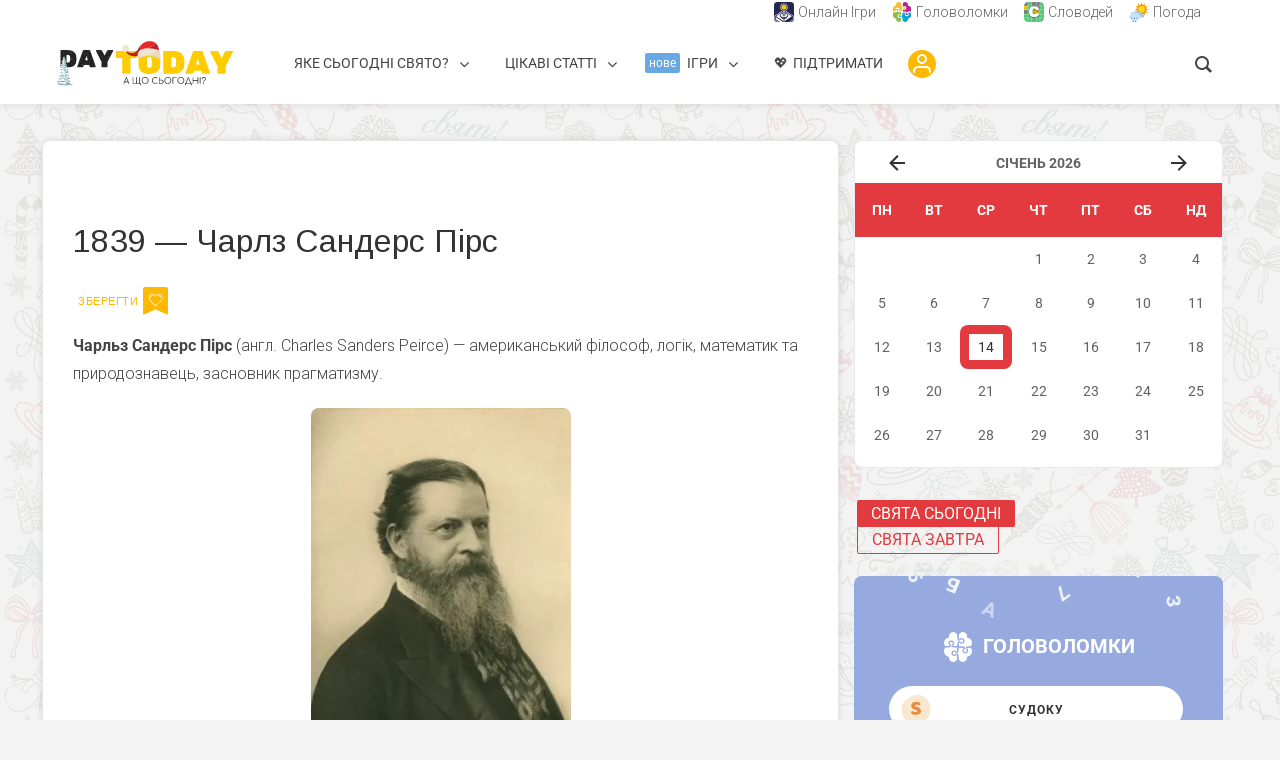

--- FILE ---
content_type: text/html; charset=UTF-8
request_url: https://daytoday.ua/podiya/charlz-sanders-pirs/
body_size: 54748
content:
<!DOCTYPE html>
<html lang="uk" prefix="og: https://ogp.me/ns#" class="no-js no-svg">
<head>	
  	<meta charset="UTF-8">
	<meta name="viewport" content="user-scalable=yes, width=device-width, initial-scale=1, maximum-scale=1">
	<link rel="profile" href="https://gmpg.org/xfn/11" />
	
<!-- Оптимізація пошукових систем (SEO) з Rank Math - https://rankmath.com/ -->
<title>Чарлз Сандерс Пірс - DAY TODAY</title>
<meta name="description" content="Чарлз Сандерс Пірс - цікаві факти про філософа, математика та природознавця, засновника прагматизму, важливі події, біографія. Дивіться ➜ ТУТ."/>
<meta name="robots" content="follow, index, max-snippet:-1, max-video-preview:-1, max-image-preview:large"/>
<link rel="canonical" href="https://daytoday.ua/podiya/charlz-sanders-pirs/" />
<meta property="og:locale" content="uk_UA" />
<meta property="og:type" content="article" />
<meta property="og:title" content="Чарлз Сандерс Пірс - DAY TODAY" />
<meta property="og:description" content="Чарлз Сандерс Пірс - цікаві факти про філософа, математика та природознавця, засновника прагматизму, важливі події, біографія. Дивіться ➜ ТУТ." />
<meta property="og:url" content="https://daytoday.ua/podiya/charlz-sanders-pirs/" />
<meta property="og:site_name" content="DAY TODAY" />
<meta property="article:publisher" content="https://www.facebook.com/daytoday.com.ua" />
<meta property="article:tag" content="10 вересня" />
<meta property="og:updated_time" content="2021-08-31T17:18:18+03:00" />
<meta property="og:image" content="https://daytoday.ua/wp-content/uploads/2021/08/Charles-Sanders-Peirce.jpg" />
<meta property="og:image:secure_url" content="https://daytoday.ua/wp-content/uploads/2021/08/Charles-Sanders-Peirce.jpg" />
<meta property="og:image:width" content="460" />
<meta property="og:image:height" content="636" />
<meta property="og:image:alt" content="Чарлз Сандерс Пірс" />
<meta property="og:image:type" content="image/jpeg" />
<meta name="twitter:card" content="summary_large_image" />
<meta name="twitter:title" content="Чарлз Сандерс Пірс - DAY TODAY" />
<meta name="twitter:description" content="Чарлз Сандерс Пірс - цікаві факти про філософа, математика та природознавця, засновника прагматизму, важливі події, біографія. Дивіться ➜ ТУТ." />
<meta name="twitter:site" content="@DAYTODAY_UA" />
<meta name="twitter:creator" content="@DAYTODAY_UA" />
<meta name="twitter:image" content="https://daytoday.ua/wp-content/uploads/2021/08/Charles-Sanders-Peirce.jpg" />
<!-- /Плагін Rank Math WordPress SEO -->

<link rel='dns-prefetch' href='//cdn.gravitec.net' />
<link rel='dns-prefetch' href='//fonts.googleapis.com' />
<link rel="alternate" title="oEmbed (JSON)" type="application/json+oembed" href="https://daytoday.ua/wp-json/oembed/1.0/embed?url=https%3A%2F%2Fdaytoday.ua%2Fpodiya%2Fcharlz-sanders-pirs%2F" />
<link rel="alternate" title="oEmbed (XML)" type="text/xml+oembed" href="https://daytoday.ua/wp-json/oembed/1.0/embed?url=https%3A%2F%2Fdaytoday.ua%2Fpodiya%2Fcharlz-sanders-pirs%2F&#038;format=xml" />
<script id="ezoic-wp-plugin-cmp" src="https://cmp.gatekeeperconsent.com/min.js" data-cfasync="false"></script>
<script id="ezoic-wp-plugin-gatekeeper" src="https://the.gatekeeperconsent.com/cmp.min.js" data-cfasync="false"></script>
<!-- daytoday.ua is managing ads with Advanced Ads 1.56.3 --><script id="dayto-ready">
			window.advanced_ads_ready=function(e,a){a=a||"complete";var d=function(e){return"interactive"===a?"loading"!==e:"complete"===e};d(document.readyState)?e():document.addEventListener("readystatechange",(function(a){d(a.target.readyState)&&e()}),{once:"interactive"===a})},window.advanced_ads_ready_queue=window.advanced_ads_ready_queue||[];		</script>
		<style id='wp-img-auto-sizes-contain-inline-css' type='text/css'>
img:is([sizes=auto i],[sizes^="auto," i]){contain-intrinsic-size:3000px 1500px}
/*# sourceURL=wp-img-auto-sizes-contain-inline-css */
</style>
<link rel='stylesheet' id='pt-cv-public-style-css' href='https://daytoday.ua/wp-content/plugins/content-views-query-and-display-post-page/public/assets/css/cv.css?ver=4.2.1' type='text/css' media='all' />
<link rel='stylesheet' id='pt-cv-public-pro-style-css' href='https://daytoday.ua/wp-content/plugins/pt-content-views-pro/public/assets/css/cvpro.min.css?ver=7.2.2' type='text/css' media='all' />
<link rel='stylesheet' id='mec-select2-style-css' href='https://daytoday.ua/wp-content/plugins/modern-events-calendar/assets/packages/select2/select2.min.css?ver=7.15.0' type='text/css' media='all' />
<link rel='stylesheet' id='mec-font-icons-css' href='https://daytoday.ua/wp-content/plugins/modern-events-calendar/assets/css/iconfonts.css?ver=7.15.0' type='text/css' media='all' />
<link rel='stylesheet' id='mec-frontend-style-css' href='https://daytoday.ua/wp-content/plugins/modern-events-calendar/assets/css/frontend.min.css?ver=7.15.0' type='text/css' media='all' />
<link rel='stylesheet' id='mec-tooltip-style-css' href='https://daytoday.ua/wp-content/plugins/modern-events-calendar/assets/packages/tooltip/tooltip.css?ver=7.15.0' type='text/css' media='all' />
<link rel='stylesheet' id='mec-tooltip-shadow-style-css' href='https://daytoday.ua/wp-content/plugins/modern-events-calendar/assets/packages/tooltip/tooltipster-sideTip-shadow.min.css?ver=7.15.0' type='text/css' media='all' />
<link rel='stylesheet' id='featherlight-css' href='https://daytoday.ua/wp-content/plugins/modern-events-calendar/assets/packages/featherlight/featherlight.css?ver=7.15.0' type='text/css' media='all' />
<link rel='stylesheet' id='mec-custom-google-font-css' href='https://fonts.googleapis.com/css?family=Arimo%3Aregular%2C+italic%2C+700%2C+700italic%2C+%7C&#038;subset=latin%2Clatin-ext&#038;ver=7.15.0' type='text/css' media='all' />
<link rel='stylesheet' id='mec-lity-style-css' href='https://daytoday.ua/wp-content/plugins/modern-events-calendar/assets/packages/lity/lity.min.css?ver=7.15.0' type='text/css' media='all' />
<link rel='stylesheet' id='mec-general-calendar-style-css' href='https://daytoday.ua/wp-content/plugins/modern-events-calendar/assets/css/mec-general-calendar.css?ver=7.15.0' type='text/css' media='all' />
<style id='wp-emoji-styles-inline-css' type='text/css'>

	img.wp-smiley, img.emoji {
		display: inline !important;
		border: none !important;
		box-shadow: none !important;
		height: 1em !important;
		width: 1em !important;
		margin: 0 0.07em !important;
		vertical-align: -0.1em !important;
		background: none !important;
		padding: 0 !important;
	}
/*# sourceURL=wp-emoji-styles-inline-css */
</style>
<style id='wp-block-library-inline-css' type='text/css'>
:root{--wp-block-synced-color:#7a00df;--wp-block-synced-color--rgb:122,0,223;--wp-bound-block-color:var(--wp-block-synced-color);--wp-editor-canvas-background:#ddd;--wp-admin-theme-color:#007cba;--wp-admin-theme-color--rgb:0,124,186;--wp-admin-theme-color-darker-10:#006ba1;--wp-admin-theme-color-darker-10--rgb:0,107,160.5;--wp-admin-theme-color-darker-20:#005a87;--wp-admin-theme-color-darker-20--rgb:0,90,135;--wp-admin-border-width-focus:2px}@media (min-resolution:192dpi){:root{--wp-admin-border-width-focus:1.5px}}.wp-element-button{cursor:pointer}:root .has-very-light-gray-background-color{background-color:#eee}:root .has-very-dark-gray-background-color{background-color:#313131}:root .has-very-light-gray-color{color:#eee}:root .has-very-dark-gray-color{color:#313131}:root .has-vivid-green-cyan-to-vivid-cyan-blue-gradient-background{background:linear-gradient(135deg,#00d084,#0693e3)}:root .has-purple-crush-gradient-background{background:linear-gradient(135deg,#34e2e4,#4721fb 50%,#ab1dfe)}:root .has-hazy-dawn-gradient-background{background:linear-gradient(135deg,#faaca8,#dad0ec)}:root .has-subdued-olive-gradient-background{background:linear-gradient(135deg,#fafae1,#67a671)}:root .has-atomic-cream-gradient-background{background:linear-gradient(135deg,#fdd79a,#004a59)}:root .has-nightshade-gradient-background{background:linear-gradient(135deg,#330968,#31cdcf)}:root .has-midnight-gradient-background{background:linear-gradient(135deg,#020381,#2874fc)}:root{--wp--preset--font-size--normal:16px;--wp--preset--font-size--huge:42px}.has-regular-font-size{font-size:1em}.has-larger-font-size{font-size:2.625em}.has-normal-font-size{font-size:var(--wp--preset--font-size--normal)}.has-huge-font-size{font-size:var(--wp--preset--font-size--huge)}.has-text-align-center{text-align:center}.has-text-align-left{text-align:left}.has-text-align-right{text-align:right}.has-fit-text{white-space:nowrap!important}#end-resizable-editor-section{display:none}.aligncenter{clear:both}.items-justified-left{justify-content:flex-start}.items-justified-center{justify-content:center}.items-justified-right{justify-content:flex-end}.items-justified-space-between{justify-content:space-between}.screen-reader-text{border:0;clip-path:inset(50%);height:1px;margin:-1px;overflow:hidden;padding:0;position:absolute;width:1px;word-wrap:normal!important}.screen-reader-text:focus{background-color:#ddd;clip-path:none;color:#444;display:block;font-size:1em;height:auto;left:5px;line-height:normal;padding:15px 23px 14px;text-decoration:none;top:5px;width:auto;z-index:100000}html :where(.has-border-color){border-style:solid}html :where([style*=border-top-color]){border-top-style:solid}html :where([style*=border-right-color]){border-right-style:solid}html :where([style*=border-bottom-color]){border-bottom-style:solid}html :where([style*=border-left-color]){border-left-style:solid}html :where([style*=border-width]){border-style:solid}html :where([style*=border-top-width]){border-top-style:solid}html :where([style*=border-right-width]){border-right-style:solid}html :where([style*=border-bottom-width]){border-bottom-style:solid}html :where([style*=border-left-width]){border-left-style:solid}html :where(img[class*=wp-image-]){height:auto;max-width:100%}:where(figure){margin:0 0 1em}html :where(.is-position-sticky){--wp-admin--admin-bar--position-offset:var(--wp-admin--admin-bar--height,0px)}@media screen and (max-width:600px){html :where(.is-position-sticky){--wp-admin--admin-bar--position-offset:0px}}

/*# sourceURL=wp-block-library-inline-css */
</style><style id='wp-block-image-inline-css' type='text/css'>
.wp-block-image>a,.wp-block-image>figure>a{display:inline-block}.wp-block-image img{box-sizing:border-box;height:auto;max-width:100%;vertical-align:bottom}@media not (prefers-reduced-motion){.wp-block-image img.hide{visibility:hidden}.wp-block-image img.show{animation:show-content-image .4s}}.wp-block-image[style*=border-radius] img,.wp-block-image[style*=border-radius]>a{border-radius:inherit}.wp-block-image.has-custom-border img{box-sizing:border-box}.wp-block-image.aligncenter{text-align:center}.wp-block-image.alignfull>a,.wp-block-image.alignwide>a{width:100%}.wp-block-image.alignfull img,.wp-block-image.alignwide img{height:auto;width:100%}.wp-block-image .aligncenter,.wp-block-image .alignleft,.wp-block-image .alignright,.wp-block-image.aligncenter,.wp-block-image.alignleft,.wp-block-image.alignright{display:table}.wp-block-image .aligncenter>figcaption,.wp-block-image .alignleft>figcaption,.wp-block-image .alignright>figcaption,.wp-block-image.aligncenter>figcaption,.wp-block-image.alignleft>figcaption,.wp-block-image.alignright>figcaption{caption-side:bottom;display:table-caption}.wp-block-image .alignleft{float:left;margin:.5em 1em .5em 0}.wp-block-image .alignright{float:right;margin:.5em 0 .5em 1em}.wp-block-image .aligncenter{margin-left:auto;margin-right:auto}.wp-block-image :where(figcaption){margin-bottom:1em;margin-top:.5em}.wp-block-image.is-style-circle-mask img{border-radius:9999px}@supports ((-webkit-mask-image:none) or (mask-image:none)) or (-webkit-mask-image:none){.wp-block-image.is-style-circle-mask img{border-radius:0;-webkit-mask-image:url('data:image/svg+xml;utf8,<svg viewBox="0 0 100 100" xmlns="http://www.w3.org/2000/svg"><circle cx="50" cy="50" r="50"/></svg>');mask-image:url('data:image/svg+xml;utf8,<svg viewBox="0 0 100 100" xmlns="http://www.w3.org/2000/svg"><circle cx="50" cy="50" r="50"/></svg>');mask-mode:alpha;-webkit-mask-position:center;mask-position:center;-webkit-mask-repeat:no-repeat;mask-repeat:no-repeat;-webkit-mask-size:contain;mask-size:contain}}:root :where(.wp-block-image.is-style-rounded img,.wp-block-image .is-style-rounded img){border-radius:9999px}.wp-block-image figure{margin:0}.wp-lightbox-container{display:flex;flex-direction:column;position:relative}.wp-lightbox-container img{cursor:zoom-in}.wp-lightbox-container img:hover+button{opacity:1}.wp-lightbox-container button{align-items:center;backdrop-filter:blur(16px) saturate(180%);background-color:#5a5a5a40;border:none;border-radius:4px;cursor:zoom-in;display:flex;height:20px;justify-content:center;opacity:0;padding:0;position:absolute;right:16px;text-align:center;top:16px;width:20px;z-index:100}@media not (prefers-reduced-motion){.wp-lightbox-container button{transition:opacity .2s ease}}.wp-lightbox-container button:focus-visible{outline:3px auto #5a5a5a40;outline:3px auto -webkit-focus-ring-color;outline-offset:3px}.wp-lightbox-container button:hover{cursor:pointer;opacity:1}.wp-lightbox-container button:focus{opacity:1}.wp-lightbox-container button:focus,.wp-lightbox-container button:hover,.wp-lightbox-container button:not(:hover):not(:active):not(.has-background){background-color:#5a5a5a40;border:none}.wp-lightbox-overlay{box-sizing:border-box;cursor:zoom-out;height:100vh;left:0;overflow:hidden;position:fixed;top:0;visibility:hidden;width:100%;z-index:100000}.wp-lightbox-overlay .close-button{align-items:center;cursor:pointer;display:flex;justify-content:center;min-height:40px;min-width:40px;padding:0;position:absolute;right:calc(env(safe-area-inset-right) + 16px);top:calc(env(safe-area-inset-top) + 16px);z-index:5000000}.wp-lightbox-overlay .close-button:focus,.wp-lightbox-overlay .close-button:hover,.wp-lightbox-overlay .close-button:not(:hover):not(:active):not(.has-background){background:none;border:none}.wp-lightbox-overlay .lightbox-image-container{height:var(--wp--lightbox-container-height);left:50%;overflow:hidden;position:absolute;top:50%;transform:translate(-50%,-50%);transform-origin:top left;width:var(--wp--lightbox-container-width);z-index:9999999999}.wp-lightbox-overlay .wp-block-image{align-items:center;box-sizing:border-box;display:flex;height:100%;justify-content:center;margin:0;position:relative;transform-origin:0 0;width:100%;z-index:3000000}.wp-lightbox-overlay .wp-block-image img{height:var(--wp--lightbox-image-height);min-height:var(--wp--lightbox-image-height);min-width:var(--wp--lightbox-image-width);width:var(--wp--lightbox-image-width)}.wp-lightbox-overlay .wp-block-image figcaption{display:none}.wp-lightbox-overlay button{background:none;border:none}.wp-lightbox-overlay .scrim{background-color:#fff;height:100%;opacity:.9;position:absolute;width:100%;z-index:2000000}.wp-lightbox-overlay.active{visibility:visible}@media not (prefers-reduced-motion){.wp-lightbox-overlay.active{animation:turn-on-visibility .25s both}.wp-lightbox-overlay.active img{animation:turn-on-visibility .35s both}.wp-lightbox-overlay.show-closing-animation:not(.active){animation:turn-off-visibility .35s both}.wp-lightbox-overlay.show-closing-animation:not(.active) img{animation:turn-off-visibility .25s both}.wp-lightbox-overlay.zoom.active{animation:none;opacity:1;visibility:visible}.wp-lightbox-overlay.zoom.active .lightbox-image-container{animation:lightbox-zoom-in .4s}.wp-lightbox-overlay.zoom.active .lightbox-image-container img{animation:none}.wp-lightbox-overlay.zoom.active .scrim{animation:turn-on-visibility .4s forwards}.wp-lightbox-overlay.zoom.show-closing-animation:not(.active){animation:none}.wp-lightbox-overlay.zoom.show-closing-animation:not(.active) .lightbox-image-container{animation:lightbox-zoom-out .4s}.wp-lightbox-overlay.zoom.show-closing-animation:not(.active) .lightbox-image-container img{animation:none}.wp-lightbox-overlay.zoom.show-closing-animation:not(.active) .scrim{animation:turn-off-visibility .4s forwards}}@keyframes show-content-image{0%{visibility:hidden}99%{visibility:hidden}to{visibility:visible}}@keyframes turn-on-visibility{0%{opacity:0}to{opacity:1}}@keyframes turn-off-visibility{0%{opacity:1;visibility:visible}99%{opacity:0;visibility:visible}to{opacity:0;visibility:hidden}}@keyframes lightbox-zoom-in{0%{transform:translate(calc((-100vw + var(--wp--lightbox-scrollbar-width))/2 + var(--wp--lightbox-initial-left-position)),calc(-50vh + var(--wp--lightbox-initial-top-position))) scale(var(--wp--lightbox-scale))}to{transform:translate(-50%,-50%) scale(1)}}@keyframes lightbox-zoom-out{0%{transform:translate(-50%,-50%) scale(1);visibility:visible}99%{visibility:visible}to{transform:translate(calc((-100vw + var(--wp--lightbox-scrollbar-width))/2 + var(--wp--lightbox-initial-left-position)),calc(-50vh + var(--wp--lightbox-initial-top-position))) scale(var(--wp--lightbox-scale));visibility:hidden}}
/*# sourceURL=https://daytoday.ua/wp-includes/blocks/image/style.min.css */
</style>
<style id='wp-block-paragraph-inline-css' type='text/css'>
.is-small-text{font-size:.875em}.is-regular-text{font-size:1em}.is-large-text{font-size:2.25em}.is-larger-text{font-size:3em}.has-drop-cap:not(:focus):first-letter{float:left;font-size:8.4em;font-style:normal;font-weight:100;line-height:.68;margin:.05em .1em 0 0;text-transform:uppercase}body.rtl .has-drop-cap:not(:focus):first-letter{float:none;margin-left:.1em}p.has-drop-cap.has-background{overflow:hidden}:root :where(p.has-background){padding:1.25em 2.375em}:where(p.has-text-color:not(.has-link-color)) a{color:inherit}p.has-text-align-left[style*="writing-mode:vertical-lr"],p.has-text-align-right[style*="writing-mode:vertical-rl"]{rotate:180deg}
/*# sourceURL=https://daytoday.ua/wp-includes/blocks/paragraph/style.min.css */
</style>
<style id='global-styles-inline-css' type='text/css'>
:root{--wp--preset--aspect-ratio--square: 1;--wp--preset--aspect-ratio--4-3: 4/3;--wp--preset--aspect-ratio--3-4: 3/4;--wp--preset--aspect-ratio--3-2: 3/2;--wp--preset--aspect-ratio--2-3: 2/3;--wp--preset--aspect-ratio--16-9: 16/9;--wp--preset--aspect-ratio--9-16: 9/16;--wp--preset--color--black: #000000;--wp--preset--color--cyan-bluish-gray: #abb8c3;--wp--preset--color--white: #ffffff;--wp--preset--color--pale-pink: #f78da7;--wp--preset--color--vivid-red: #cf2e2e;--wp--preset--color--luminous-vivid-orange: #ff6900;--wp--preset--color--luminous-vivid-amber: #fcb900;--wp--preset--color--light-green-cyan: #7bdcb5;--wp--preset--color--vivid-green-cyan: #00d084;--wp--preset--color--pale-cyan-blue: #8ed1fc;--wp--preset--color--vivid-cyan-blue: #0693e3;--wp--preset--color--vivid-purple: #9b51e0;--wp--preset--color--thr-acc: #e23a3e;--wp--preset--color--thr-txt: #444444;--wp--preset--color--thr-meta: #444444;--wp--preset--color--thr-bg: #ffffff;--wp--preset--gradient--vivid-cyan-blue-to-vivid-purple: linear-gradient(135deg,rgb(6,147,227) 0%,rgb(155,81,224) 100%);--wp--preset--gradient--light-green-cyan-to-vivid-green-cyan: linear-gradient(135deg,rgb(122,220,180) 0%,rgb(0,208,130) 100%);--wp--preset--gradient--luminous-vivid-amber-to-luminous-vivid-orange: linear-gradient(135deg,rgb(252,185,0) 0%,rgb(255,105,0) 100%);--wp--preset--gradient--luminous-vivid-orange-to-vivid-red: linear-gradient(135deg,rgb(255,105,0) 0%,rgb(207,46,46) 100%);--wp--preset--gradient--very-light-gray-to-cyan-bluish-gray: linear-gradient(135deg,rgb(238,238,238) 0%,rgb(169,184,195) 100%);--wp--preset--gradient--cool-to-warm-spectrum: linear-gradient(135deg,rgb(74,234,220) 0%,rgb(151,120,209) 20%,rgb(207,42,186) 40%,rgb(238,44,130) 60%,rgb(251,105,98) 80%,rgb(254,248,76) 100%);--wp--preset--gradient--blush-light-purple: linear-gradient(135deg,rgb(255,206,236) 0%,rgb(152,150,240) 100%);--wp--preset--gradient--blush-bordeaux: linear-gradient(135deg,rgb(254,205,165) 0%,rgb(254,45,45) 50%,rgb(107,0,62) 100%);--wp--preset--gradient--luminous-dusk: linear-gradient(135deg,rgb(255,203,112) 0%,rgb(199,81,192) 50%,rgb(65,88,208) 100%);--wp--preset--gradient--pale-ocean: linear-gradient(135deg,rgb(255,245,203) 0%,rgb(182,227,212) 50%,rgb(51,167,181) 100%);--wp--preset--gradient--electric-grass: linear-gradient(135deg,rgb(202,248,128) 0%,rgb(113,206,126) 100%);--wp--preset--gradient--midnight: linear-gradient(135deg,rgb(2,3,129) 0%,rgb(40,116,252) 100%);--wp--preset--font-size--small: 13px;--wp--preset--font-size--medium: 20px;--wp--preset--font-size--large: 23px;--wp--preset--font-size--x-large: 42px;--wp--preset--font-size--normal: 16px;--wp--preset--font-size--huge: 29px;--wp--preset--spacing--20: 0.44rem;--wp--preset--spacing--30: 0.67rem;--wp--preset--spacing--40: 1rem;--wp--preset--spacing--50: 1.5rem;--wp--preset--spacing--60: 2.25rem;--wp--preset--spacing--70: 3.38rem;--wp--preset--spacing--80: 5.06rem;--wp--preset--shadow--natural: 6px 6px 9px rgba(0, 0, 0, 0.2);--wp--preset--shadow--deep: 12px 12px 50px rgba(0, 0, 0, 0.4);--wp--preset--shadow--sharp: 6px 6px 0px rgba(0, 0, 0, 0.2);--wp--preset--shadow--outlined: 6px 6px 0px -3px rgb(255, 255, 255), 6px 6px rgb(0, 0, 0);--wp--preset--shadow--crisp: 6px 6px 0px rgb(0, 0, 0);}:where(.is-layout-flex){gap: 0.5em;}:where(.is-layout-grid){gap: 0.5em;}body .is-layout-flex{display: flex;}.is-layout-flex{flex-wrap: wrap;align-items: center;}.is-layout-flex > :is(*, div){margin: 0;}body .is-layout-grid{display: grid;}.is-layout-grid > :is(*, div){margin: 0;}:where(.wp-block-columns.is-layout-flex){gap: 2em;}:where(.wp-block-columns.is-layout-grid){gap: 2em;}:where(.wp-block-post-template.is-layout-flex){gap: 1.25em;}:where(.wp-block-post-template.is-layout-grid){gap: 1.25em;}.has-black-color{color: var(--wp--preset--color--black) !important;}.has-cyan-bluish-gray-color{color: var(--wp--preset--color--cyan-bluish-gray) !important;}.has-white-color{color: var(--wp--preset--color--white) !important;}.has-pale-pink-color{color: var(--wp--preset--color--pale-pink) !important;}.has-vivid-red-color{color: var(--wp--preset--color--vivid-red) !important;}.has-luminous-vivid-orange-color{color: var(--wp--preset--color--luminous-vivid-orange) !important;}.has-luminous-vivid-amber-color{color: var(--wp--preset--color--luminous-vivid-amber) !important;}.has-light-green-cyan-color{color: var(--wp--preset--color--light-green-cyan) !important;}.has-vivid-green-cyan-color{color: var(--wp--preset--color--vivid-green-cyan) !important;}.has-pale-cyan-blue-color{color: var(--wp--preset--color--pale-cyan-blue) !important;}.has-vivid-cyan-blue-color{color: var(--wp--preset--color--vivid-cyan-blue) !important;}.has-vivid-purple-color{color: var(--wp--preset--color--vivid-purple) !important;}.has-black-background-color{background-color: var(--wp--preset--color--black) !important;}.has-cyan-bluish-gray-background-color{background-color: var(--wp--preset--color--cyan-bluish-gray) !important;}.has-white-background-color{background-color: var(--wp--preset--color--white) !important;}.has-pale-pink-background-color{background-color: var(--wp--preset--color--pale-pink) !important;}.has-vivid-red-background-color{background-color: var(--wp--preset--color--vivid-red) !important;}.has-luminous-vivid-orange-background-color{background-color: var(--wp--preset--color--luminous-vivid-orange) !important;}.has-luminous-vivid-amber-background-color{background-color: var(--wp--preset--color--luminous-vivid-amber) !important;}.has-light-green-cyan-background-color{background-color: var(--wp--preset--color--light-green-cyan) !important;}.has-vivid-green-cyan-background-color{background-color: var(--wp--preset--color--vivid-green-cyan) !important;}.has-pale-cyan-blue-background-color{background-color: var(--wp--preset--color--pale-cyan-blue) !important;}.has-vivid-cyan-blue-background-color{background-color: var(--wp--preset--color--vivid-cyan-blue) !important;}.has-vivid-purple-background-color{background-color: var(--wp--preset--color--vivid-purple) !important;}.has-black-border-color{border-color: var(--wp--preset--color--black) !important;}.has-cyan-bluish-gray-border-color{border-color: var(--wp--preset--color--cyan-bluish-gray) !important;}.has-white-border-color{border-color: var(--wp--preset--color--white) !important;}.has-pale-pink-border-color{border-color: var(--wp--preset--color--pale-pink) !important;}.has-vivid-red-border-color{border-color: var(--wp--preset--color--vivid-red) !important;}.has-luminous-vivid-orange-border-color{border-color: var(--wp--preset--color--luminous-vivid-orange) !important;}.has-luminous-vivid-amber-border-color{border-color: var(--wp--preset--color--luminous-vivid-amber) !important;}.has-light-green-cyan-border-color{border-color: var(--wp--preset--color--light-green-cyan) !important;}.has-vivid-green-cyan-border-color{border-color: var(--wp--preset--color--vivid-green-cyan) !important;}.has-pale-cyan-blue-border-color{border-color: var(--wp--preset--color--pale-cyan-blue) !important;}.has-vivid-cyan-blue-border-color{border-color: var(--wp--preset--color--vivid-cyan-blue) !important;}.has-vivid-purple-border-color{border-color: var(--wp--preset--color--vivid-purple) !important;}.has-vivid-cyan-blue-to-vivid-purple-gradient-background{background: var(--wp--preset--gradient--vivid-cyan-blue-to-vivid-purple) !important;}.has-light-green-cyan-to-vivid-green-cyan-gradient-background{background: var(--wp--preset--gradient--light-green-cyan-to-vivid-green-cyan) !important;}.has-luminous-vivid-amber-to-luminous-vivid-orange-gradient-background{background: var(--wp--preset--gradient--luminous-vivid-amber-to-luminous-vivid-orange) !important;}.has-luminous-vivid-orange-to-vivid-red-gradient-background{background: var(--wp--preset--gradient--luminous-vivid-orange-to-vivid-red) !important;}.has-very-light-gray-to-cyan-bluish-gray-gradient-background{background: var(--wp--preset--gradient--very-light-gray-to-cyan-bluish-gray) !important;}.has-cool-to-warm-spectrum-gradient-background{background: var(--wp--preset--gradient--cool-to-warm-spectrum) !important;}.has-blush-light-purple-gradient-background{background: var(--wp--preset--gradient--blush-light-purple) !important;}.has-blush-bordeaux-gradient-background{background: var(--wp--preset--gradient--blush-bordeaux) !important;}.has-luminous-dusk-gradient-background{background: var(--wp--preset--gradient--luminous-dusk) !important;}.has-pale-ocean-gradient-background{background: var(--wp--preset--gradient--pale-ocean) !important;}.has-electric-grass-gradient-background{background: var(--wp--preset--gradient--electric-grass) !important;}.has-midnight-gradient-background{background: var(--wp--preset--gradient--midnight) !important;}.has-small-font-size{font-size: var(--wp--preset--font-size--small) !important;}.has-medium-font-size{font-size: var(--wp--preset--font-size--medium) !important;}.has-large-font-size{font-size: var(--wp--preset--font-size--large) !important;}.has-x-large-font-size{font-size: var(--wp--preset--font-size--x-large) !important;}
/*# sourceURL=global-styles-inline-css */
</style>

<style id='classic-theme-styles-inline-css' type='text/css'>
/*! This file is auto-generated */
.wp-block-button__link{color:#fff;background-color:#32373c;border-radius:9999px;box-shadow:none;text-decoration:none;padding:calc(.667em + 2px) calc(1.333em + 2px);font-size:1.125em}.wp-block-file__button{background:#32373c;color:#fff;text-decoration:none}
/*# sourceURL=/wp-includes/css/classic-themes.min.css */
</style>
<link rel='stylesheet' id='coblocks-extensions-css' href='https://daytoday.ua/wp-content/plugins/coblocks/dist/style-coblocks-extensions.css?ver=3.1.16' type='text/css' media='all' />
<link rel='stylesheet' id='coblocks-animation-css' href='https://daytoday.ua/wp-content/plugins/coblocks/dist/style-coblocks-animation.css?ver=2677611078ee87eb3b1c' type='text/css' media='all' />
<link rel='stylesheet' id='groovy-menu-style-css' href='https://daytoday.ua/wp-content/plugins/groovy-menu/assets/style/frontend.css?ver=2.6.3' type='text/css' media='all' />
<link rel='stylesheet' id='groovy-menu-style-fonts-groovy-28328-css' href='https://daytoday.ua/wp-content/uploads/groovy/fonts/groovy-28328.css?ver=2.6.3' type='text/css' media='all' />
<link rel='stylesheet' id='groovy-menu-style-fonts-groovy-69018-css' href='https://daytoday.ua/wp-content/uploads/groovy/fonts/groovy-69018.css?ver=2.6.3' type='text/css' media='all' />
<link rel='stylesheet' id='groovy-menu-style-fonts-groovy-socicon-css' href='https://daytoday.ua/wp-content/uploads/groovy/fonts/groovy-socicon.css?ver=2.6.3' type='text/css' media='all' />
<link rel='stylesheet' id='groovy-menu-style-fonts-groovy-1735923394-css' href='https://daytoday.ua/wp-content/uploads/groovy/fonts/groovy-1735923394.css?ver=2.6.3' type='text/css' media='all' />
<link rel='stylesheet' id='groovy-menu-font-awesome-css' href='https://daytoday.ua/wp-content/plugins/groovy-menu/assets/style/fontawesome.css?ver=2.6.3' type='text/css' media='all' crossorigin='anonymous' />
<link rel='preload' as='font' crossorigin='anonymous' id='groovy-menu-font-awesome-file-css' href='https://daytoday.ua/wp-content/plugins/groovy-menu/assets/fonts/fontawesome-webfont.woff2?v=4.7.0' type='font/woff2' media='all' />
<link rel='stylesheet' id='groovy-menu-font-internal-css' href='https://daytoday.ua/wp-content/plugins/groovy-menu/assets/style/font-internal.css?ver=2.6.3' type='text/css' media='all' crossorigin='anonymous' />
<link rel='preload' as='font' crossorigin='anonymous' id='groovy-menu-font-internal-file-css' href='https://daytoday.ua/wp-content/plugins/groovy-menu/assets/fonts/crane-font.woff?hhxb42' type='font/woff' media='all' />
<link rel='stylesheet' id='mks_shortcodes_fntawsm_css-css' href='https://daytoday.ua/wp-content/plugins/meks-flexible-shortcodes/css/font-awesome/css/font-awesome.min.css?ver=1.3.8' type='text/css' media='screen' />
<link rel='stylesheet' id='mks_shortcodes_simple_line_icons-css' href='https://daytoday.ua/wp-content/plugins/meks-flexible-shortcodes/css/simple-line/simple-line-icons.css?ver=1.3.8' type='text/css' media='screen' />
<link rel='stylesheet' id='mks_shortcodes_css-css' href='https://daytoday.ua/wp-content/plugins/meks-flexible-shortcodes/css/style.css?ver=1.3.8' type='text/css' media='screen' />
<link rel='stylesheet' id='font-awesome4.7.0-css' href='https://daytoday.ua/wp-content/plugins/ulc/assets/css/font-awesome.min.css?ver=1.4.6' type='text/css' media='all' />
<link rel='stylesheet' id='jquery.webui-popover-css' href='https://daytoday.ua/wp-content/plugins/ulc/assets/css/jquery.webui-popover.min.css?ver=1.4.6' type='text/css' media='all' />
<link rel='stylesheet' id='ulc_main-css' href='https://daytoday.ua/wp-content/plugins/ulc/assets/css/style.css?ver=1.4.6' type='text/css' media='all' />
<link rel='stylesheet' id='wulmb-top-widget-style-css' href='https://daytoday.ua/wp-content/plugins/wp-ulike-modern-bookmarks/assets/css/top-widget.css?ver=1.0.0' type='text/css' media='all' />
<link rel='stylesheet' id='wulmb-login-btn-style-css' href='https://daytoday.ua/wp-content/plugins/wp-ulike-modern-bookmarks/assets/css/login-button.css?ver=1.0.5' type='text/css' media='all' />
<link rel='stylesheet' id='wp-ulike-css' href='https://daytoday.ua/wp-content/plugins/wp-ulike/assets/css/wp-ulike.min.css?ver=4.8.3.1' type='text/css' media='all' />
<link rel='stylesheet' id='wp-ulike-custom-css' href='https://daytoday.ua/wp-content/uploads/wp-ulike/custom.css?ver=4.8.3.1' type='text/css' media='all' />
<link rel='stylesheet' id='wp-components-css' href='https://daytoday.ua/wp-includes/css/dist/components/style.min.css?ver=6.9' type='text/css' media='all' />
<link rel='stylesheet' id='godaddy-styles-css' href='https://daytoday.ua/wp-content/plugins/coblocks/includes/Dependencies/GoDaddy/Styles/build/latest.css?ver=2.0.2' type='text/css' media='all' />
<link rel='stylesheet' id='wp-ulike-pro-css' href='https://daytoday.ua/wp-content/plugins/wp-ulike-pro/public/assets/css/wp-ulike-pro.min.css?ver=2.0.0' type='text/css' media='all' />
<link rel='stylesheet' id='thr-fonts-css' href='https://fonts.googleapis.com/css?family=Roboto%3A400%2C300%7CArimo%3A400%7CRoboto+Condensed%3A400&#038;subset=latin&#038;ver=2.2' type='text/css' media='all' />
<link rel='stylesheet' id='thr_style-css' href='https://daytoday.ua/wp-content/themes/throne/style.css?ver=2.2' type='text/css' media='all' />
<style id='thr_style-inline-css' type='text/css'>
body,.button_respond,.thr_author_link {font-family: 'Roboto';font-weight: 300;}h1,h2,h3,h4,h5,h6,.featured_posts_link,.mks_author_widget h3{font-family: 'Arimo';font-weight: 400;}#nav li a,.site-title,.site-title a,.site-desc,.sidr ul li a{font-family: 'Roboto Condensed';font-weight: 400;}body,.overlay_bg_div{background-color: rgba(243,243,243,1.00);background-image: url('https://daytoday.ua/wp-content/uploads/2020/12/xmas-background-daytoday-7.png');}.arch_line,.page-progress span{background: #e23a3e;}.thr_boxed_wrapper,.is_bxd.meta-share{background-color: #ffffff;}.thr_boxed{margin-top: 0px;}::-webkit-input-placeholder { color:#e23a3e;}:-moz-placeholder { color: #e23a3e;}::-moz-placeholder { color:#e23a3e;}:-ms-input-placeholder { color:#e23a3e;}.site-title a,#nav li a,.header-main,.search_header_form input[type="text"], .search_header_form input[type="text"]:focus,.menu-item-has-children:after,.sidr ul li span,.sidr ul li a {color: #e23a3e;}#nav > ul > li:hover > a, #nav a:hover,#nav li.current-menu-item > a,#nav li.current_page_item > a,#nav li.current-menu-item.menu-item-has-children:after,#nav li.current_page_item.menu-item-has-children:after,.sidr ul li:hover > a, .sidr ul li:hover > span,#sidr-existing-content li.sidr-class-current_page_item > a,#sidr-existing-content li.sidr-class-current_page_item > .thr_menu_parent,#sidr-existing-content li.sidr-class-current-menu-item > a,#sidr-existing-content li.sidr-class-current-menu-item > .thr_menu_parent,.nav-btn{color: #e23a3e;}.sidr ul li:hover > a, .sidr ul li.active > a, .sidr ul li.sidr-class-active > a,.sidr ul li ul li:hover > a, .sidr ul li ul li.active > a, .sidr ul li ul li.sidr-class-active > a {-webkit-box-shadow: inset 2px 0 0 0px #e23a3e;-moz-box-shadow: inset 2px 0 0 0px #e23a3e;box-shadow: inset 2px 0 0 0px #e23a3e;}.menu-item-has-children:after{border-top-color: #e23a3e;}li.menu-item-has-children:hover:after{color: #e23a3e;}.header-main {height: 100px;background-color: #ffffff;background-color: rgba(255,255,255,1.00);background-repeat:repeat;}.sidr{background-color: #ffffff;}#sticky_header{background-color: #ffffff;background:rgba(255,255,255,0.9);}.header-main .search_header_form{background-color: transparent;}.header-main .search_header_form input[type="text"]{top:26px;;}#nav li a{padding: 39px 3px 40px;}.header-bottom,#nav .sub-menu{background-color: #ffffff;}.header_ads_space{margin: 5px 0;}.logo_wrapper{top: 12px;left: 0px;}.menu-item-has-children:after{margin: 43px 0 0 2px;}.main_content_wrapper{background-color: #ffffff;}.thr_content_wrapped .meta-share{background-color: #ffffff;}.main_content_wrapper .single .entry-title, .page-template-default .entry-title,.main_content_wrapper .entry-title a,.main_content_wrapper h1,.main_content_wrapper h2,.main_content_wrapper h3,.main_content_wrapper h4, .main_content_wrapper h5,.main_content_wrapper h6,#subheader_box h1,#subheader_box h2,#subheader_box h3,#subheader_box h4,#subheader_box h5,#subheader_box h6{color: #333333;}.main_content_wrapper,#subheader_box p{color: #444444;}.meta-item,.meta-item a,.comment-metadata time,.comment-list .reply a,.main_content_wrapper .button_respond,li.cat-item,.widget_archive li,.widget_recent_entries ul span{color: #444444;}.meta-item i,.entry-title a:hover,a,.comment-metadata time:before,.button_respond:hover,.button_respond i,.comment-list .reply a:before,.comment-list .reply a:hover,.meta-item a:hover,.error404 h1,.thr_content_wrapped .meta-share.meta-itemi{color: #e23a3e;}.error404 .entry-content .nav-menu li a{background: #e23a3e;}.underlined_heading span{border-bottom-color: #e23a3e;}.is-style-solid-color{background-color: #e23a3e;color: #ffffff;}blockquote{border-color: #e23a3e;}blockquote.wp-block-quote{border-color: #e23a3e;}.comment-reply-title:after,#submit,.meta-item .read_more_button, .thr_button, input[type="submit"],.current, .page-numbers:hover, .thr-load-more a:hover, #pagination .post_previous a:hover, #pagination .post_next a:hover, .load_more_posts a:hover,.f_read_more,.wp-caption .wp-caption-text,.wp-block-image figcaption,.entry-content .mejs-container .mejs-controls, .entry-content .mejs-embed, .entry-content .mejs-embed body,.comment-list li.bypostauthor > .comment-body:after,.comment-list li.comment-author-admin > .comment-body:after,.wp-block-button__link,body div.wpforms-container-full .wpforms-form input[type=submit], body div.wpforms-container-full .wpforms-form button[type=submit], body div.wpforms-container-full .wpforms-form .wpforms-page-button,body div.wpforms-container-full .wpforms-form input[type=submit]:hover, body div.wpforms-container-full .wpforms-form button[type=submit]:hover, body div.wpforms-container-full .wpforms-form .wpforms-page-button:hover {background: #e23a3e;}.entry-content .mejs-controls .mejs-time-rail .mejs-time-total,.entry-content .mejs-controls .mejs-horizontal-volume-slider .mejs-horizontal-volume-total,.entry-content .mejs-controls .mejs-time-rail .mejs-time-loaded{background: rgba(243,243,243,1.00);}.entry-content .mejs-controls .mejs-time-rail .mejs-time-current,.entry-content .mejs-controls .mejs-horizontal-volume-slider .mejs-horizontal-volume-current {background: rgba(226,58,62,0.5);}.current, .page-numbers:hover, .thr-load-more a:hover #pagination .post_previous a:hover, #pagination .post_next a:hover, .load_more_posts a:hover{box-shadow: inset 0 0 0 1px #e23a3e;}.thr-loader > div{-webkit-box-shadow: 0 1px 0 0 #e23a3e;-moz-box-shadow: 0 1px 0 0 #e23a3e;box-shadow: 0 1px 0 0 #e23a3e;}.thr_sidebar_wrapped #sidebar,.thr_widget_wrapped #sidebar .widget,.thr_sidebar_wrapped .affix,.thr_sidebar_wrapped .affix-bottom{background: transparent;}#sidebar .widget-title,#sidebar h1,#sidebar h2,#sidebar h3,#sidebar h4,#sidebar h5,#sidebar h6{color: #333333;}#sidebar .widget-title span{border-bottom-color: #e23a3e;}.widget_tag_cloud a,#sidebar .widget a,li.recentcomments:before,#sidebar .thr_posts_widget.widget .entry-meta a:hover {color: #e23a3e;}#sidebar{color: #444444;}.footer_wrapper{background-color: #333333}.footer_wrapper p,.footer_wrapper,.footer_wrapper .widget{color: #d8d8d8;}.footer_wrapper a{color: #e23a3e;}.footer_wrapper h1,.footer_wrapper h2,.footer_wrapper h3,.footer_wrapper h4,.footer_wrapper h5,.footer_wrapper h6,.footer_wrapper .widget-title{color: #ffffff;}.archive-title,.category-heading-title,#archive_title p,.archive-title h1{color: #333333;}.has-small-font-size{ font-size: 13px;}.has-normal-font-size{ font-size: 16px;}.has-large-font-size{ font-size: 23px;}.has-huge-font-size{ font-size: 29px;}.has-thr-acc-background-color{ background-color: #e23a3e;}.has-thr-acc-color{ color: #e23a3e;}.has-thr-txt-background-color{ background-color: #444444;}.has-thr-txt-color{ color: #444444;}.has-thr-meta-background-color{ background-color: #444444;}.has-thr-meta-color{ color: #444444;}.has-thr-bg-background-color{ background-color: #ffffff;}.has-thr-bg-color{ color: #ffffff;}.site-title a{text-transform: uppercase;}.nav-menu li a{text-transform: uppercase;}.footer_wrapper .widget-title{text-transform: uppercase;}
/*# sourceURL=thr_style-inline-css */
</style>
<link rel='stylesheet' id='thr_responsive-css' href='https://daytoday.ua/wp-content/themes/throne/assets/css/responsive.css?ver=2.2' type='text/css' media='all' />
<link rel='stylesheet' id='thr_child_style-css' href='https://daytoday.ua/wp-content/themes/throne-child/style.css?ver=2.2' type='text/css' media='all' />
<link rel='stylesheet' id='wpdreams-asl-basic-css' href='https://daytoday.ua/wp-content/plugins/ajax-search-lite/css/style.basic.css?ver=4.13.4' type='text/css' media='all' />
<style id='wpdreams-asl-basic-inline-css' type='text/css'>

					div[id*='ajaxsearchlitesettings'].searchsettings .asl_option_inner label {
						font-size: 0px !important;
						color: rgba(0, 0, 0, 0);
					}
					div[id*='ajaxsearchlitesettings'].searchsettings .asl_option_inner label:after {
						font-size: 11px !important;
						position: absolute;
						top: 0;
						left: 0;
						z-index: 1;
					}
					.asl_w_container {
						width: 100%;
						margin: 0px 0px 0px 0px;
						min-width: 200px;
					}
					div[id*='ajaxsearchlite'].asl_m {
						width: 100%;
					}
					div[id*='ajaxsearchliteres'].wpdreams_asl_results div.resdrg span.highlighted {
						font-weight: bold;
						color: rgb(217, 49, 43);
						background-color: rgb(239, 248, 56);
					}
					div[id*='ajaxsearchliteres'].wpdreams_asl_results .results img.asl_image {
						width: 70px;
						height: 70px;
						object-fit: cover;
					}
					div[id*='ajaxsearchlite'].asl_r .results {
						max-height: none;
					}
					div[id*='ajaxsearchlite'].asl_r {
						position: absolute;
					}
				
						div.asl_r.asl_w {
							border:1px none rgb(0, 0, 0) !important;border-radius:8px 8px 8px 8px !important;
							box-shadow: none !important;
						}
					
						div.asl_r.asl_w.vertical .results .item::after {
							display: block;
							position: absolute;
							bottom: 0;
							content: '';
							height: 1px;
							width: 100%;
							background: #D8D8D8;
						}
						div.asl_r.asl_w.vertical .results .item.asl_last_item::after {
							display: none;
						}
					 #ajaxsearchlite1 .probox,div.asl_w .probox {
    border: 4px solid rgba(247, 206, 70, 1);
}

div.asl_w .probox div.asl_simple-circle {
    border: 4px solid rgba(247, 206, 70, 1);
    border: 4px solid #607D8B;;
}

div.asl_w .probox .prosettings .innericon svg, div.asl_w .probox .promagnifier .innericon svg {
    fill: #607D8B;
}
div.asl_s.searchsettings {
    box-shadow: 1px 1px 0 1px rgba(247, 206, 70, 1);
}

.gm-search__fullscreen-container .gm-search__inner {
    top: 25%;
}
.gm-search__fullscreen-container {
    background-color: rgba(0, 0, 0, 0.5);
}
/*# sourceURL=wpdreams-asl-basic-inline-css */
</style>
<link rel='stylesheet' id='wpdreams-asl-instance-css' href='https://daytoday.ua/wp-content/plugins/ajax-search-lite/css/style-curvy-red.css?ver=4.13.4' type='text/css' media='all' />
<link rel='stylesheet' id='groovy-menu-preset-style-46238-css' href='https://daytoday.ua/wp-content/uploads/groovy/preset_46238.css?ver=0e8abdff7e4090100725362075e0a15f' type='text/css' media='all' />
<link rel='stylesheet' id='timed-content-css-css' href='https://daytoday.ua/wp-content/plugins/timed-content/css/timed-content.css?ver=2.97' type='text/css' media='all' />
<script type="text/javascript" src="https://daytoday.ua/wp-includes/js/jquery/jquery.min.js?ver=3.7.1" id="jquery-core-js"></script>
<script type="text/javascript" src="https://daytoday.ua/wp-includes/js/jquery/jquery-migrate.min.js?ver=3.4.1" id="jquery-migrate-js"></script>
<script type="text/javascript" id="wvf-vignette-fix-js-extra">
/* <![CDATA[ */
var wvf_config = {"clipping_fix":"1","anchor_fix":"1","enable_logging":"","ajax_url":"https://daytoday.ua/wp-admin/admin-ajax.php","nonce":"7b39beb7cb"};
//# sourceURL=wvf-vignette-fix-js-extra
/* ]]> */
</script>
<script type="text/javascript" src="https://daytoday.ua/wp-content/plugins/wp-vignette-fix/assets/js/vignette-fix.js?ver=1.3.0" id="wvf-vignette-fix-js"></script>
<script type="text/javascript" id="advanced-ads-advanced-js-js-extra">
/* <![CDATA[ */
var advads_options = {"blog_id":"1","privacy":{"enabled":false,"state":"not_needed"}};
//# sourceURL=advanced-ads-advanced-js-js-extra
/* ]]> */
</script>
<script type="text/javascript" src="https://daytoday.ua/wp-content/plugins/advanced-ads/public/assets/js/advanced.min.js?ver=1.56.3" id="advanced-ads-advanced-js-js"></script>
<script type="text/javascript" id="advanced_ads_pro/visitor_conditions-js-extra">
/* <![CDATA[ */
var advanced_ads_pro_visitor_conditions = {"referrer_cookie_name":"advanced_ads_pro_visitor_referrer","referrer_exdays":"365","page_impr_cookie_name":"advanced_ads_page_impressions","page_impr_exdays":"3650"};
//# sourceURL=advanced_ads_pro%2Fvisitor_conditions-js-extra
/* ]]> */
</script>
<script type="text/javascript" src="https://daytoday.ua/wp-content/plugins/advanced-ads-pro/modules/advanced-visitor-conditions/inc/conditions.min.js?ver=2.26.3" id="advanced_ads_pro/visitor_conditions-js"></script>
<script type="text/javascript" src="https://cdn.gravitec.net/storage/afde2f5b58fa08920d5e610054ce1e0d/client.js?service=wp&amp;wpath=https%3A%2F%2Fdaytoday.ua%2Fwp-content%2Fplugins%2Fgravitec-net-web-push-notifications%2F%2Fsdk_files%2Fsw.php&amp;ver=2.9.18" id="gravitecnet-js"></script>
<script type="text/javascript" src="https://daytoday.ua/wp-content/plugins/timed-content/js/timed-content.js?ver=2.97" id="timed-content_js-js"></script>
<link rel="https://api.w.org/" href="https://daytoday.ua/wp-json/" /><link rel="alternate" title="JSON" type="application/json" href="https://daytoday.ua/wp-json/wp/v2/mec-events/25767" /><noscript><style>.simply-gallery-amp{ display: block !important; }</style></noscript><noscript><style>.sgb-preloader{ display: none !important; }</style></noscript><meta name="generator" content="Redux 4.5.10" />
<link rel='stylesheet' id='10134-css' href='//daytoday.ua/wp-content/uploads/custom-css-js/10134.css?v=51' type="text/css" media='all' />

<script type="text/javascript" src='//daytoday.ua/wp-content/uploads/custom-css-js/9867.js?v=1511'></script>
<script id="ezoic-wp-plugin-js" async src="//www.ezojs.com/ezoic/sa.min.js"></script>
<script data-ezoic="1">window.ezstandalone = window.ezstandalone || {};ezstandalone.cmd = ezstandalone.cmd || [];</script>
		<style type="text/css">
						ol.footnotes>li {list-style-type:decimal;}
						ol.footnotes { color:#666666; }
ol.footnotes li { font-size:80%; }
		</style>
		<script type="text/javascript">
		var advadsCfpQueue = [];
		var advadsCfpAd = function( adID ){
			if ( 'undefined' == typeof advadsProCfp ) { advadsCfpQueue.push( adID ) } else { advadsProCfp.addElement( adID ) }
		};
		</script>
					<link rel="preload" href="https://daytoday.ua/wp-content/plugins/wordpress-popup/assets/hustle-ui/fonts/hustle-icons-font.woff2" as="font" type="font/woff2" crossorigin>
		<style type="text/css">.recentcomments a{display:inline !important;padding:0 !important;margin:0 !important;}</style><script type="text/javascript" id="google_gtagjs" src="https://www.googletagmanager.com/gtag/js?id=G-K6XX1CFP7X" async="async"></script>
<script type="text/javascript" id="google_gtagjs-inline">
/* <![CDATA[ */
window.dataLayer = window.dataLayer || [];function gtag(){dataLayer.push(arguments);}gtag('js', new Date());gtag('config', 'G-K6XX1CFP7X', {} );
/* ]]> */
</script>
<style id="hustle-module-2-0-styles" class="hustle-module-styles hustle-module-styles-2">@media screen and (min-width: 783px) {.hustle-ui:not(.hustle-size--small).module_id_2 .hustle-slidein-content .hustle-info {max-width: 800px;}} .hustle-ui.module_id_2 .hustle-layout {margin: 0px 0px 0px 0px;padding: 0px 0px 0px 0px;border-width: 0px 0px 0px 0px;border-style: solid;border-radius: 0px 0px 0px 0px;overflow: hidden;}@media screen and (min-width: 783px) {.hustle-ui:not(.hustle-size--small).module_id_2 .hustle-layout {margin: 0px 0px 0px 0px;padding: 0px 0px 0px 0px;border-width: 0px 0px 0px 0px;border-style: solid;border-radius: 0px 0px 0px 0px;}} .hustle-ui.module_id_2 .hustle-layout .hustle-layout-content {padding: 0px 0px 0px 0px;border-width: 0px 0px 0px 0px;border-style: solid;border-radius: 0px 0px 0px 0px;}.hustle-ui.module_id_2 .hustle-main-wrapper {position: relative;padding:32px 0 0;}@media screen and (min-width: 783px) {.hustle-ui:not(.hustle-size--small).module_id_2 .hustle-layout .hustle-layout-content {padding: 0px 0px 0px 0px;border-width: 0px 0px 0px 0px;border-style: solid;border-radius: 0px 0px 0px 0px;}}@media screen and (min-width: 783px) {.hustle-ui:not(.hustle-size--small).module_id_2 .hustle-main-wrapper {padding:32px 0 0;}}.hustle-ui.module_id_2 .hustle-layout .hustle-image {height: 100px;overflow: hidden;}@media screen and (min-width: 783px) {.hustle-ui:not(.hustle-size--small).module_id_2 .hustle-layout .hustle-image {max-width: 250px;height: auto;min-height: 0;-webkit-box-flex: 0;-ms-flex: 0 0 250px;flex: 0 0 250px;}}@media screen and (min-width: 783px) {.hustle-ui:not(.hustle-size--small).module_id_2 .hustle-layout .hustle-image img {width: 100%;max-width: unset;height: 100%;display: block;position: absolute;object-fit: contain;-ms-interpolation-mode: bicubic;}}@media all and (min-width: 783px) and (-ms-high-contrast: none), (-ms-high-contrast: active) {.hustle-ui:not(.hustle-size--small).module_id_2 .hustle-layout .hustle-image img {width: auto;max-width: 100%;height: auto;max-height: 100%;}}.hustle-ui.module_id_2 .hustle-layout .hustle-image img {width: 100%;max-width: unset;height: 100%;display: block;position: absolute;object-fit: cover;-ms-interpolation-mode: bicubic;}@media all and (-ms-high-contrast: none), (-ms-high-contrast: active) {.hustle-ui.module_id_2 .hustle-layout .hustle-image img {width: auto;max-width: unset;height: auto;max-height: unset;}}.hustle-ui.module_id_2 .hustle-layout .hustle-image img {object-position: center center;-o-object-position: center center;}@media all and (-ms-high-contrast: none), (-ms-high-contrast: active) {.hustle-ui.module_id_2 .hustle-layout .hustle-image img {left: 50%;}}@media all and (-ms-high-contrast: none), (-ms-high-contrast: active) {.hustle-ui.module_id_2 .hustle-layout .hustle-image img {transform: translate(-50%,-50%);-ms-transform: translate(-50%,-50%);-webkit-transform: translate(-50%,-50%);}}@media all and (-ms-high-contrast: none), (-ms-high-contrast: active) {.hustle-ui.module_id_2 .hustle-layout .hustle-image img {top: 50%;}}@media all and (-ms-high-contrast: none), (-ms-high-contrast: active) {.hustle-ui.module_id_2 .hustle-layout .hustle-image img {transform: translate(-50%,-50%);-ms-transform: translate(-50%,-50%);-webkit-transform: translate(-50%,-50%);}}@media screen and (min-width: 783px) {.hustle-ui:not(.hustle-size--small).module_id_2 .hustle-layout .hustle-image img {object-position: center center;-o-object-position: center center;}}@media all and (min-width: 783px) and (-ms-high-contrast: none), (-ms-high-contrast: active) {.hustle-ui:not(.hustle-size--small).module_id_2 .hustle-layout .hustle-image img {left: 50%;right: auto;}}@media all and (min-width: 783px) and (-ms-high-contrast: none), (-ms-high-contrast: active) {.hustle-ui:not(.hustle-size--small).module_id_2 .hustle-layout .hustle-image img {transform: translate(-50%,-50%);-ms-transform: translate(-50%,-50%);-webkit-transform: translate(-50%,-50%);}}@media all and (min-width: 783px) and (-ms-high-contrast: none), (-ms-high-contrast: active) {.hustle-ui:not(.hustle-size--small).module_id_2 .hustle-layout .hustle-image img {top: 50%;bottom: auto;}}@media all and (min-width: 783px) and (-ms-high-contrast: none), (-ms-high-contrast: active) {.hustle-ui:not(.hustle-size--small).module_id_2 .hustle-layout .hustle-image img {transform: translate(-50%,-50%);-ms-transform: translate(-50%,-50%);-webkit-transform: translate(-50%,-50%);}}  .hustle-ui.module_id_2 .hustle-layout .hustle-content {margin: 0px 0px 0px 0px;padding: 20px 20px 20px 20px;border-width: 0px 0px 0px 0px;border-style: solid;border-radius: 0px 0px 0px 0px;}.hustle-ui.module_id_2 .hustle-layout .hustle-content .hustle-content-wrap {padding: 20px 0 20px 0;}@media screen and (min-width: 783px) {.hustle-ui:not(.hustle-size--small).module_id_2 .hustle-layout .hustle-content {margin: 0px 0px 0px 0px;padding: 20px 20px 20px 20px;border-width: 0px 0px 0px 0px;border-style: solid;border-radius: 0px 0px 0px 0px;}.hustle-ui:not(.hustle-size--small).module_id_2 .hustle-layout .hustle-content .hustle-content-wrap {padding: 20px 0 20px 0;}} .hustle-ui.module_id_2 .hustle-layout .hustle-title {display: block;margin: 0px 0px 0px 0px;padding: 0px 0px 0px 0px;border-width: 0px 0px 0px 0px;border-style: solid;border-radius: 0px 0px 0px 0px;font: 400 33px/38px Georgia,Times,serif;font-style: normal;letter-spacing: 0px;text-transform: none;text-decoration: none;text-align: left;}@media screen and (min-width: 783px) {.hustle-ui:not(.hustle-size--small).module_id_2 .hustle-layout .hustle-title {margin: 0px 0px 0px 0px;padding: 0px 0px 0px 0px;border-width: 0px 0px 0px 0px;border-style: solid;border-radius: 0px 0px 0px 0px;font: 400 33px/38px Georgia,Times,serif;font-style: normal;letter-spacing: 0px;text-transform: none;text-decoration: none;text-align: left;}} .hustle-ui.module_id_2 .hustle-layout .hustle-subtitle {display: block;margin: 10px 0px 0px 0px;padding: 0px 0px 0px 0px;border-width: 0px 0px 0px 0px;border-style: solid;border-radius: 0px 0px 0px 0px;font: 700 14px/24px Open Sans;font-style: normal;letter-spacing: 0px;text-transform: none;text-decoration: none;text-align: left;}@media screen and (min-width: 783px) {.hustle-ui:not(.hustle-size--small).module_id_2 .hustle-layout .hustle-subtitle {margin: 10px 0px 0px 0px;padding: 0px 0px 0px 0px;border-width: 0px 0px 0px 0px;border-style: solid;border-radius: 0px 0px 0px 0px;box-shadow: 0px 0px 0px 0px rgba(0,0,0,0);-moz-box-shadow: 0px 0px 0px 0px rgba(0,0,0,0);-webkit-box-shadow: 0px 0px 0px 0px rgba(0,0,0,0);font: 700 14px/24px Open Sans;font-style: normal;letter-spacing: 0px;text-transform: none;text-decoration: none;text-align: left;}} .hustle-ui.module_id_2 .hustle-layout .hustle-group-content {margin: 0px 0px 0px 0px;padding: 0px 0px 0px 0px;border-width: 0px 0px 0px 0px;border-style: solid;}.hustle-ui.module_id_2 .hustle-layout .hustle-group-content b,.hustle-ui.module_id_2 .hustle-layout .hustle-group-content strong {font-weight: bold;}@media screen and (min-width: 783px) {.hustle-ui:not(.hustle-size--small).module_id_2 .hustle-layout .hustle-group-content {margin: 0px 0px 0px 0px;padding: 0px 0px 0px 0px;border-width: 0px 0px 0px 0px;border-style: solid;}}.hustle-ui.module_id_2 .hustle-layout .hustle-group-content {font-size: 14px;line-height: 1.45em;font-family: Open Sans;}@media screen and (min-width: 783px) {.hustle-ui:not(.hustle-size--small).module_id_2 .hustle-layout .hustle-group-content {font-size: 14px;line-height: 1.45em;}}.hustle-ui.module_id_2 .hustle-layout .hustle-group-content p:not([class*="forminator-"]) {margin: 0 0 10px;font: normal 14px/1.45em Open Sans;font-style: normal;letter-spacing: 0px;text-transform: none;text-decoration: none;}.hustle-ui.module_id_2 .hustle-layout .hustle-group-content p:not([class*="forminator-"]):last-child {margin-bottom: 0;}@media screen and (min-width: 783px) {.hustle-ui:not(.hustle-size--small).module_id_2 .hustle-layout .hustle-group-content p:not([class*="forminator-"]) {margin: 0 0 10px;font: normal 14px/1.45em Open Sans;font-style: normal;letter-spacing: 0px;text-transform: none;text-decoration: none;}.hustle-ui:not(.hustle-size--small).module_id_2 .hustle-layout .hustle-group-content p:not([class*="forminator-"]):last-child {margin-bottom: 0;}}.hustle-ui.module_id_2 .hustle-layout .hustle-group-content h1:not([class*="forminator-"]) {margin: 0 0 10px;font: 700 28px/1.4em Open Sans;font-style: normal;letter-spacing: 0px;text-transform: none;text-decoration: none;}.hustle-ui.module_id_2 .hustle-layout .hustle-group-content h1:not([class*="forminator-"]):last-child {margin-bottom: 0;}@media screen and (min-width: 783px) {.hustle-ui:not(.hustle-size--small).module_id_2 .hustle-layout .hustle-group-content h1:not([class*="forminator-"]) {margin: 0 0 10px;font: 700 28px/1.4em Open Sans;font-style: normal;letter-spacing: 0px;text-transform: none;text-decoration: none;}.hustle-ui:not(.hustle-size--small).module_id_2 .hustle-layout .hustle-group-content h1:not([class*="forminator-"]):last-child {margin-bottom: 0;}}.hustle-ui.module_id_2 .hustle-layout .hustle-group-content h2:not([class*="forminator-"]) {margin: 0 0 10px;font-size: 22px;line-height: 1.4em;font-weight: 700;font-style: normal;letter-spacing: 0px;text-transform: none;text-decoration: none;}.hustle-ui.module_id_2 .hustle-layout .hustle-group-content h2:not([class*="forminator-"]):last-child {margin-bottom: 0;}@media screen and (min-width: 783px) {.hustle-ui:not(.hustle-size--small).module_id_2 .hustle-layout .hustle-group-content h2:not([class*="forminator-"]) {margin: 0 0 10px;font-size: 22px;line-height: 1.4em;font-weight: 700;font-style: normal;letter-spacing: 0px;text-transform: none;text-decoration: none;}.hustle-ui:not(.hustle-size--small).module_id_2 .hustle-layout .hustle-group-content h2:not([class*="forminator-"]):last-child {margin-bottom: 0;}}.hustle-ui.module_id_2 .hustle-layout .hustle-group-content h3:not([class*="forminator-"]) {margin: 0 0 10px;font: 700 18px/1.4em Open Sans;font-style: normal;letter-spacing: 0px;text-transform: none;text-decoration: none;}.hustle-ui.module_id_2 .hustle-layout .hustle-group-content h3:not([class*="forminator-"]):last-child {margin-bottom: 0;}@media screen and (min-width: 783px) {.hustle-ui:not(.hustle-size--small).module_id_2 .hustle-layout .hustle-group-content h3:not([class*="forminator-"]) {margin: 0 0 10px;font: 700 18px/1.4em Open Sans;font-style: normal;letter-spacing: 0px;text-transform: none;text-decoration: none;}.hustle-ui:not(.hustle-size--small).module_id_2 .hustle-layout .hustle-group-content h3:not([class*="forminator-"]):last-child {margin-bottom: 0;}}.hustle-ui.module_id_2 .hustle-layout .hustle-group-content h4:not([class*="forminator-"]) {margin: 0 0 10px;font: 700 16px/1.4em Open Sans;font-style: normal;letter-spacing: 0px;text-transform: none;text-decoration: none;}.hustle-ui.module_id_2 .hustle-layout .hustle-group-content h4:not([class*="forminator-"]):last-child {margin-bottom: 0;}@media screen and (min-width: 783px) {.hustle-ui:not(.hustle-size--small).module_id_2 .hustle-layout .hustle-group-content h4:not([class*="forminator-"]) {margin: 0 0 10px;font: 700 16px/1.4em Open Sans;font-style: normal;letter-spacing: 0px;text-transform: none;text-decoration: none;}.hustle-ui:not(.hustle-size--small).module_id_2 .hustle-layout .hustle-group-content h4:not([class*="forminator-"]):last-child {margin-bottom: 0;}}.hustle-ui.module_id_2 .hustle-layout .hustle-group-content h5:not([class*="forminator-"]) {margin: 0 0 10px;font: 700 14px/1.4em Open Sans;font-style: normal;letter-spacing: 0px;text-transform: none;text-decoration: none;}.hustle-ui.module_id_2 .hustle-layout .hustle-group-content h5:not([class*="forminator-"]):last-child {margin-bottom: 0;}@media screen and (min-width: 783px) {.hustle-ui:not(.hustle-size--small).module_id_2 .hustle-layout .hustle-group-content h5:not([class*="forminator-"]) {margin: 0 0 10px;font: 700 14px/1.4em Open Sans;font-style: normal;letter-spacing: 0px;text-transform: none;text-decoration: none;}.hustle-ui:not(.hustle-size--small).module_id_2 .hustle-layout .hustle-group-content h5:not([class*="forminator-"]):last-child {margin-bottom: 0;}}.hustle-ui.module_id_2 .hustle-layout .hustle-group-content h6:not([class*="forminator-"]) {margin: 0 0 10px;font: 700 12px/1.4em Open Sans;font-style: normal;letter-spacing: 0px;text-transform: uppercase;text-decoration: none;}.hustle-ui.module_id_2 .hustle-layout .hustle-group-content h6:not([class*="forminator-"]):last-child {margin-bottom: 0;}@media screen and (min-width: 783px) {.hustle-ui:not(.hustle-size--small).module_id_2 .hustle-layout .hustle-group-content h6:not([class*="forminator-"]) {margin: 0 0 10px;font: 700 12px/1.4em Open Sans;font-style: normal;letter-spacing: 0px;text-transform: uppercase;text-decoration: none;}.hustle-ui:not(.hustle-size--small).module_id_2 .hustle-layout .hustle-group-content h6:not([class*="forminator-"]):last-child {margin-bottom: 0;}}.hustle-ui.module_id_2 .hustle-layout .hustle-group-content ol:not([class*="forminator-"]),.hustle-ui.module_id_2 .hustle-layout .hustle-group-content ul:not([class*="forminator-"]) {margin: 0 0 10px;}.hustle-ui.module_id_2 .hustle-layout .hustle-group-content ol:not([class*="forminator-"]):last-child,.hustle-ui.module_id_2 .hustle-layout .hustle-group-content ul:not([class*="forminator-"]):last-child {margin-bottom: 0;}.hustle-ui.module_id_2 .hustle-layout .hustle-group-content li:not([class*="forminator-"]) {margin: 0 0 5px;display: flex;align-items: flex-start;font: normal 14px/1.45em Open Sans;font-style: normal;letter-spacing: 0px;text-transform: none;text-decoration: none;}.hustle-ui.module_id_2 .hustle-layout .hustle-group-content li:not([class*="forminator-"]):last-child {margin-bottom: 0;}@media screen and (min-width: 783px) {.hustle-ui.module_id_2 .hustle-layout .hustle-group-content ol:not([class*="forminator-"]),.hustle-ui.module_id_2 .hustle-layout .hustle-group-content ul:not([class*="forminator-"]) {margin: 0 0 20px;}.hustle-ui.module_id_2 .hustle-layout .hustle-group-content ol:not([class*="forminator-"]):last-child,.hustle-ui.module_id_2 .hustle-layout .hustle-group-content ul:not([class*="forminator-"]):last-child {margin: 0;}}@media screen and (min-width: 783px) {.hustle-ui:not(.hustle-size--small).module_id_2 .hustle-layout .hustle-group-content li:not([class*="forminator-"]) {margin: 0 0 5px;font: normal 14px/1.45em Open Sans;font-style: normal;letter-spacing: 0px;text-transform: none;text-decoration: none;}.hustle-ui:not(.hustle-size--small).module_id_2 .hustle-layout .hustle-group-content li:not([class*="forminator-"]):last-child {margin-bottom: 0;}}.hustle-ui.module_id_2 .hustle-layout .hustle-group-content blockquote {margin-right: 0;margin-left: 0;} .hustle-whole-module-cta {cursor: pointer;} .hustle-ui.module_id_2 .hustle-layout .hustle-cta-container {margin: 20px 0px 0px 0px;padding: 0px 0px 0px 0px;border-width: 0px 0px 0px 0px;border-style: solid;}@media screen and (min-width: 783px) {.hustle-ui:not(.hustle-size--small).module_id_2 .hustle-layout .hustle-cta-container {margin: 20px 0px 0px 0px;padding: 0px 0px 0px 0px;border-width: 0px 0px 0px 0px;border-style: solid;}} .hustle-ui.module_id_2 .hustle-layout a.hustle-button-cta {margin: 0;padding: 2px 16px 2px 16px;border-width: 0px 0px 0px 0px;border-style: solid;border-radius: 0px 0px 0px 0px;font: bold 13px/32px Open Sans;font-style: normal;letter-spacing: 0.5px;text-transform: none;text-decoration: none;text-align: center;}@media screen and (min-width: 783px) {.hustle-ui:not(.hustle-size--small).module_id_2 .hustle-layout a.hustle-button-cta {padding: 2px 16px 2px 16px;border-width: 0px 0px 0px 0px;border-style: solid;border-radius: 0px 0px 0px 0px;font: bold 13px/32px Open Sans;font-style: normal;letter-spacing: 0.5px;text-transform: none;text-decoration: none;text-align: center;}} .hustle-ui.module_id_2 .hustle-layout .hustle-cta-container {display: flex;flex-direction: column;}.hustle-ui.module_id_2 .hustle-layout .hustle-cta-container .hustle-button-cta {width: 100%;display: block;}@media screen and (min-width: 783px) {.hustle-ui:not(.hustle-size--small).module_id_2 .hustle-layout .hustle-cta-container {justify-content: left;display: flex;flex-direction: unset;}.hustle-ui:not(.hustle-size--small).module_id_2 .hustle-layout .hustle-cta-container .hustle-button-cta {width: auto;display: inline-block;}} .hustle-ui.module_id_2 .hustle-nsa-link {margin: 20px 0px 0px 0px;text-align: center;}.hustle-ui.module_id_2 .hustle-nsa-link {font-size: 14px;line-height: 20px;font-family: Open Sans;letter-spacing: 0px;}.hustle-ui.module_id_2 .hustle-nsa-link a,.hustle-ui.module_id_2 .hustle-nsa-link a:visited {font-weight: normal;font-style: normal;text-transform: none;text-decoration: none;}@media screen and (min-width: 783px) {.hustle-ui:not(.hustle-size--small).module_id_2 .hustle-nsa-link {margin: 20px 0px 0px 0px;text-align: center;}.hustle-ui:not(.hustle-size--small).module_id_2 .hustle-nsa-link {font-size: 14px;line-height: 20px;letter-spacing: 0px;}.hustle-ui:not(.hustle-size--small).module_id_2 .hustle-nsa-link a {font-weight: normal;font-style: normal;text-transform: none;text-decoration: none;}} .hustle-ui.module_id_2 .hustle-layout .hustle-group-content blockquote {border-left-color: #38C5B5;}.hustle-ui.hustle_module_id_2[data-id="2"] .hustle-layout{ background: #fff; border-radius: 8px; box-shadow:  0 0 7px 0 rgba(0, 0, 0, 0.15); margin:  8px;}.hustle-ui.hustle_module_id_2[data-id="2"] .hustle-layout{ background: #fff; border-radius: 8px; box-shadow:  0 0 7px 0 rgba(0, 0, 0, 0.15); margin:  8px;}.hustle-ui.hustle_module_id_2[data-id="2"] .hustle-button-close{ padding: 15px; color: #D04945;}.hustle-ui.hustle_module_id_2[data-id="2"] .hustle-layout{ background: #fff; border-radius: 8px; box-shadow:  0 0 7px 0 rgba(0, 0, 0, 0.15); margin:  8px;}.hustle-ui.hustle_module_id_2[data-id="2"] .hustle-button-close{ padding: 15px; color: #D04945;}.hustle-ui.hustle_module_id_2[data-id="2"] .hustle-layout .hustle-button-cta{ background:  #D04945; color:  #fff; padding:  8px 25px !important; font-size:  18px !important; border-radius:  100px !important; font-weight:  normal !important;}.hustle-ui.hustle_module_id_2[data-id="2"] .hustle-layout{ background: #fff; border-radius: 8px; box-shadow:  0 0 7px 0 rgba(0, 0, 0, 0.15); margin:  8px;}.hustle-ui.hustle_module_id_2[data-id="2"] .hustle-button-close{ padding: 15px; color: #D04945;}.hustle-ui.hustle_module_id_2[data-id="2"] .hustle-layout .hustle-button-cta{ background:  #D04945; color:  #fff; padding:  8px 25px !important; font-size:  18px !important; border-radius:  100px !important; font-weight:  normal !important;}.hustle-ui.hustle_module_id_2[data-id="2"] .hustle-layout .hustle-title{ margin-bottom: 10px;}.hustle-ui.hustle_module_id_2[data-id="2"] .hustle-layout{ background: #fff; border-radius: 8px; box-shadow:  0 0 7px 0 rgba(0, 0, 0, 0.15); margin:  8px;}.hustle-ui.hustle_module_id_2[data-id="2"] .hustle-button-close{ padding: 15px; color: #D04945;}.hustle-ui.hustle_module_id_2[data-id="2"] .hustle-layout .hustle-button-cta{ background:  #D04945; color:  #fff; padding:  8px 25px !important; font-size:  18px !important; border-radius:  100px !important; font-weight:  normal !important;}.hustle-ui.hustle_module_id_2[data-id="2"] .hustle-layout .hustle-title{ margin-bottom: 10px;}.hustle-ui.hustle_module_id_2[data-id="2"] .hustle-nsa-link{ margin-top: 10px !important;}</style><script  async src="https://pagead2.googlesyndication.com/pagead/js/adsbygoogle.js?client=ca-pub-9133265467267349" crossorigin="anonymous"></script><style type="text/css">.ulp-form{max-width:480px!important;}</style><link rel="icon" href="https://daytoday.ua/wp-content/uploads/2020/08/cropped-DayToday-icon-4-32x32.png" sizes="32x32" />
<link rel="icon" href="https://daytoday.ua/wp-content/uploads/2020/08/cropped-DayToday-icon-4-192x192.png" sizes="192x192" />
<link rel="apple-touch-icon" href="https://daytoday.ua/wp-content/uploads/2020/08/cropped-DayToday-icon-4-180x180.png" />
<meta name="msapplication-TileImage" content="https://daytoday.ua/wp-content/uploads/2020/08/cropped-DayToday-icon-4-270x270.png" />
			<style type="text/css" id="pt-cv-custom-style-7a72e92q0x">/*VIEWS CSS*/

.pt-cv-social-buttons {
float: right;
}
.pt-cv-social-buttons a {
 margin-top:0px !important; 
}
.pt-cv-readmore {
   margin:15px 0 -10px 0 !important; 
}
.pt-cv-title {
    font-size: 1.8em
}

/*btn animation on pinterest content views*/

.pt-cv-pinterest .pt-cv-readmore {
  position: relative !important;
}

.pt-cv-pinterest .pt-cv-readmore:before, .pt-cv-pinterest .pt-cv-readmore:after {
    content: '' !important;
    position: absolute !important;
    top: 0 !important;
    left: 0 !important;
    right: 0 !important;
    bottom: 0 !important;
    background: rgba(255,255,255,.4) !important;
    border-radius: 50% !important;
    width: 20px !important;
    height: 20px !important;
    opacity: 0 !important;
    margin: auto !important;
  }

.pt-cv-pinterest .pt-cv-readmore:before {
    animation: pulse 1.5s infinite linear !important;
  }
.pt-cv-pinterest .pt-cv-readmore:after {
    animation: pulse 2s .4s infinite linear !important;
  }
.pt-cv-pinterest .pt-cv-readmore:hover:before, .pt-cv-pinterest .pt-cv-readmore:hover:after {
    display: none !important;
  }

@keyframes pulse {
  0% {
    transform: scale(0);
    opacity: 0;
  }
  33% {
    transform: scale(1);
    opacity: 1;
  }
  100% {
    transform: scale(3);
    opacity: 0;
  }
}

.wp-block-column.vanilla-calendar {
height: 100%;
}
#pt-cv-view-b542a77fmu .pt-cv-ifield {
    background-color: var(--vanilla-calendar-bg-color);
    border-radius: var(--vanilla-calendar-border-radius);
    border: solid 1px var(--vanilla-calendar-border-color);
}

.cvp-live-filter.cvp-search-box input {
    border: 6px solid #F7CF46;
    border-radius: 4px
}

/*newerlist*/
.newerlist .pt-cv-ifield {
        border-top: 1px solid rgba(0, 0, 0, .1);
    box-shadow: 0 2px 5px rgba(0, 0, 0, .15);
}
.newerlist .pt-cv-ifield:hover {
box-shadow: 0 5px 10px rgba(0, 0, 0, .15);
}
.pt-cv-wrapper .newerlist .col-sm-12 {
    padding-left:5px;
    padding-right:5px
}

/*mainslidernew*/

       #pt-cv-view-f9b44f2p2f .pt-cv-thumbnail:not(.pt-cv-thumbnailsm) {                   height: initial !important;
}

.mainslidernew .pt-cv-ctf-list {
    position: absolute;
    top: 20px;
    color: #fff;
    font-size: 25px;
    1background-color: rgba(51, 51, 51, 0.6);   
    background: #E23A3E;
    text-transform: uppercase;
    padding: 0 8px 8px 8px;
    font-weight: bold;
		border-radius:2px;
}

/*mainslidernewer*/
.mainslidernew.mainslidernewer .pt-cv-ctf-list {
top: -65px;	
left:20px
}
.mainslidernewer
 {
		margin-top:-0px
}
.mainslidernewer  li.active
 {
background: #F7CE46 !important;
}
.mainslidernewer .pt-cv-content-item {
    margin-bottom:-10px;
}
.mainslidernewer .pt-cv-title a {
  white-space: nowrap;
  overflow: hidden;
  text-overflow: ellipsis;
  flex: 1; 
}
.caruselad .pt-cv-ctf-list {
display:none;}
/*new home page*/
.pt-cv-onebig .pt-cv-page {
    background-color:#fff !important;
    padding:10px;
    border-radius:8px
}
#pt-cv-view-puhgpd7q .pt-cv-tax-samorozvytok {
    background:#8D86C3 !important;
}
#pt-cv-view-puhgpd7q .pt-cv-tax-interesting {
    background:#F2BC40 !important;
}
#pt-cv-view-puhgpd7q .pt-cv-tax-zdorove-kharchuvannia, #pt-cv-view-puhgpd7q .pt-cv-tax-zdorove-zhyttia  {
    background:#9cc45c !important;
}
#pt-cv-view-puhgpd7q .pt-cv-tax-tekhnolohii, #pt-cv-view-puhgpd7q .pt-cv-tax-tsikava-nauka  {
    background:#97aae0 !important;
}

/*no hover effect in holiday lists*/
.pt-cv-ifield:hover {
    box-shadow: 0 2px 5px rgba(0, 0, 0, .15) !important;
}

/*radius images fix*/
.grid1.layout2 .pt-cv-thumb-wrapper, .grid1.layout2 .pt-cv-thumb-wrapper img {
border-bottom-left-radius:0px !important;
border-bottom-right-radius:0px !important;
}</style>
					<style type="text/css" id="wp-custom-css">
			.pt-cv-onebig img, 
.pt-cv-blockgrid .pt-cv-content-item, 
.entry-image img, 
.featured_item_overlay, 
.main_content_wrapper, 
.main_content_wrapper img,  
.main_content_wrapper div:not(.vanilla-calendar-week), 
.col-md-8, 
.col-md-8 img, 
.col-md-8 div, 
.wp-block-gallery figure.wp-block-image a:before, 
.is-style-warning, 
.is-style-success, 
.is-style-info, 
.is-style-error, 
.golovolomkyblock, .wp-block-embed iframe, .nicelist > li {
	border-radius: 8px !important;
}

.paddingzero {
	padding:0 !important;
}

/*Блок DT Рекомендує*/
.dtrecommend:before {
  content: 'DAY TODAY рекомендує';
  color: #70A43C;
  display: block;
  font-size: 14px;
  margin-bottom: 15px;
  border-top:1px dashed;
	font-weight:bold;
	margin-top:30px;
}
.dtrecommend:after {
    content: '';
  display:block;
    border-bottom:1px dashed;
    font-size: 14px;
    color: #70A43C;
  margin-bottom:40px
}

/*Збільшуємо довжину сторінки в постах з 730 до 800 */
.post-template-default.single.single-post .content_wrapper {
    width: 1140px; 
}
.post-template-default.single.single-post .main_content_wrapper {
    width: 800px;
}

/* Виправлення для постів без сайдбару */
.post-template-default.single.single-post.no_sidebar .main_content_wrapper {
    width: 100%;
}

@media (max-width: 1200px) {
    .post-template-default.single.single-post .content_wrapper {
        max-width: 100%;
        padding: 0 28px;
    }
    .post-template-default.single.single-post .main_content_wrapper {
        width: calc(100% - 340px);
    }
    /* Для без сайдбару на планшетах */
    .post-template-default.single.single-post.no_sidebar .main_content_wrapper {
        width: 100%;
    }
}
@media (max-width: 992px) {
    .post-template-default.single.single-post .main_content_wrapper {
        width: 100%;
    }
    .post-template-default.single.single-post .content_wrapper {
        padding: 0 22px; 
    }
}
@media (max-width: 600px) {
    .post-template-default.single.single-post .content_wrapper {
        padding: 0; 
    }
}


/*HOME*/
.home .nicespysky .pt-cv-content {
	background-color:#fff !important;
}

/*no border or shadows for HOME blocks*/
.home .nicespysky .pt-cv-content, .home .pt-cv-content-item.pt-cv-1-col, .home .pt-cv-onebig, .home .igry .pt-cv-content-item {
	box-shadow:none !important;
}
.home .vanilla-calendar {
	border:none;
}
.golovolomkyblock {
	padding:35px 30px 5px 30px;
}
.golovolomkyblock .wp-block-heading {
  margin-top:0px;
}


/* fix header on calendar page */	
	.mec-wrap .mec-calendar-header h2 {
		margin:initial;
	}
}

.event-color, .noheader .entry-header {
	display:none !important;
}

article.post, article.post nav {
	padding-bottom:0;
	margin-bottom:0;
}

.ticss-e0752e50 .wp-block-button__link:visited {
    color: #e23a3e;
}

#footer .heateor_sss_floating_follow_icons_container .widget-title {
	margin:10px 0;
}

figcaption {
    text-align: center;
}

original body.home {
	background:#fff;
}

.edit-post-meta-boxes-area .metabox-location-side .postbox input[type=checkbox]:checked {
    background: #007CBA;
}

/*temp disable buttons More*/

.pt-cv-collapsible .pt-cv-readmore, .pt-cv-1-col .pt-cv-readmore {
	display:none !important;
}
.page-id-42360 .pt-cv-collapsible .pt-cv-readmore, .page-id-42360 .pt-cv-1-col .pt-cv-readmore {
	display:initial !important;
}

/*less h3 in timelines MORE*/

.tl-item-content h3 {
	font-size:24px;}

/*timeline dot fix*/
@media screen and (max-width: 660px) {
.timeline.allright .direction-l .flag:before, .timeline.allright .direction-r .flag:before {
    left: 50% !important;
    margin-left: -6px !important;
}
}


/*imenyny fix*/

.wp-block-columns .wp-block-column:first-child .panel {
display: inline-block;
	border:initial;
	box-shadow:initial;
	margin:0;
}

.wp-block-columns .wp-block-column:first-child .pt-cv-wrapper .glyphicon-plus:before {
content: initial;
}

.wp-block-columns .wp-block-column:first-child .panel a.panel-title {
pointer-events: none;	
}

.wp-block-columns .wp-block-column:first-child .panel .panel-heading {
cursor:default;
}

/*temp hide*/
.hide {
	display:none !important;
}

.invisible {
visibility:hidden;
}

/*biger incons on main and day pages*/
.wp-block-columns i.heateorSssSharing  {
	width:150px !important;
	height:50px !important;
	border-radius:4px;
}
.wp-block-columns .heateor_sss_follow_ul {
margin-top:1.2em !important;	
	
}
.wp-block-columns .heateor_sss_follow_icons_container {
font-size: 1.4em;
text-transform: uppercase;
font-weight: bold;
color: #d8ad00;
margin: 1.5em 0;
}

.ticss-2386c251 .heateor_sss_follow_icons_container {
margin: 1.5em 0 -1.5em 0;
}

/*elements and tags addon*/

.nicegreen {
	color: #649A3F;
}

.nicegreyback {
background-color: #F3F3F3;
padding: 20px;
font-size: 1.05em;
}

.nobottom {
	margin-bottom:0;
}

.yellow {
color: #D7AC2E !important;    
}

.red {
color: #E43C3E !important;
}

.small {
	font-size:1.2em;
}

.noborder {
    border: none;
}

.dashedlink a {
    border-bottom: 1px dashed;
}
.dashedlink a:hover {
text-decoration: none;
}

/*search page*/
.search-results article {
border: 1px solid #E6E6E6;
padding: 1em !important;
border-radius: 4px;
width: 100% !important;
height: auto !important;
float: left;
margin: 5px !important
}

.search-results .layout_d .entry-image {
width: 2em;
height: 2em;
}

article.type-post .entry-title a, .search .entry-title a {
    font-size:22px;
    text-transform: none;
    font-weight: normal;
    margin-top: -27px !important;
    display: block;
    margin-bottom: -22px;
}


/* widget fix for events */
.col-md-4 #thr_posts_widget-12 {
margin-bottom: 30px;
padding: 20px 30px;
background: #fff;
border: 1px solid #e6e6e6;
box-shadow: 0 2px 0 0 rgba(0, 0, 0, .016);
float: right; 
}

.col-md-4 #thr_posts_widget-12 .widget-title {
    color: #E23A3E;
font-size: 1.3em;
}

/* menu icons */
[class*="menu-icon"] a:before {
font: normal normal normal 14px/1 FontAwesome;
margin-right: 5px;
}

[class*="menu-icon"][class*="icon-telegram"] a:before {
content: "\f1d9"
}

[class*="menu-icon"][class*="icon-instagram"] a:before {
content: "\f16d";
}

[class*="menu-icon"][class*="icon-facebook"] a:before {
content: "\f09a";
}

[class*="menu-icon"][class*="icon-twitter"] a:before {
content: "\f099";
}

[class*="menu-icon"][class*="icon-mail"] a:before {
content: "\f003";
}

[class*="menu-icon"][class*="icon-youtube"] a:before {
content: "\f16a";
}

[class*="menu-icon"][class*="icon-pinterest"] a:before {
content: "\f231";
}

[class*="menu-icon"][class*="icon-bell"] a:before {
content: "\f0a2";
}

.fa-arrow-right2:after {
font: normal normal normal 1em/1 FontAwesome;
margin-left: .6em;
	content: "\f061";
}

.fa-calendar:before {
font: normal normal normal 1em/1 FontAwesome;
margin-right: .6em;
	content: "\f073";
}


.fa-calendar-button a:before {
font: normal normal normal 1em/1 FontAwesome;
margin-right: .6em;
	content: "\f073";
}


/* Скрол і анімація топ бара - тільки мобільні пристрої */
@media (max-width: 768px) {
  .gm-toolbar-nav-container {
    overflow-x: auto;
    overflow-y: hidden;
    -webkit-overflow-scrolling: touch;
    scrollbar-width: none; /* Firefox */
    -ms-overflow-style: none; /* IE/Edge */
  }
  
  .gm-toolbar-nav-container::-webkit-scrollbar {
    display: none; /* Chrome/Safari */
  }
  
  .gm-toolbar-nav {
    display: flex;
    flex-wrap: nowrap;
  }
  
  .gm-menu-item {
    flex-shrink: 0; /* Не дозволяємо стискатись */
    white-space: nowrap; /* Текст в один рядок */
  }
  
  .gm-menu-item__txt {
    white-space: nowrap;
  }

  /* Анімація при завантаженні - показуємо що є ще пункти справа */
  @keyframes scroll-hint {
    0% {
      transform: translateX(0);
    }
    50% {
      transform: translateX(-30px);
    }
    100% {
      transform: translateX(0);
    }
  }
  
  .gm-toolbar-nav {
    animation: scroll-hint 2s ease-in-out 0.5s;
  }
}



/*FeedbackWP plugin design*/
.rmp-icon--flickr {
  background:#0088cc;
}
.rmp-icon--flickr:before {
font: normal normal normal 1em/0 FontAwesome;
  margin-left:-5px;
    content: "\f1d8";
}
.rmp-rating-widget, .rmp-social-widget, .rmp-feedback-widget  {
    padding: 32px;
}
.rmp-icon--ratings {
      color:#00000026;
}

/* anchor link fix */

.anchor {
    padding-top: 5em !important; 
    margin-top: -5em !important; 
    display: block;
    position: relative;
    z-index: -1;
}

/* author block fix */

.abh_tab_content .abh_social a {
border-radius: 0px !important;
}

.abh_posts_tab.abh_tab .abh_social > div {
    display: none;
}

/*gallery caption fix*/
.wp-block-gallery.has-nested-images figure.wp-block-image figcaption, .wp-block-gallery.has-nested-images figure.wp-block-image:has(figcaption):before {
position:relative;
background:initial !important;
text-shadow:none;
	top:initial !important;
	overflow:initial !important
}


/* collasible script fix */
.hide-long div {
    overflow: hidden;
}
span.gradient:after {
position: relative;
margin-top:-100px;
height: 100px;
background: -webkit-gradient(linear,left top,left bottom,from(hsla(0,0%,100%,0)),to(#fff));
background: -webkit-linear-gradient(top,hsla(0,0%,100%,0),#fff);
background: -o-linear-gradient(top,hsla(0,0%,100%,0) 0,#fff 100%);
background: -webkit-gradient(linear,left top,left bottom,from(rgba(255,255,255,0)),to(#fff));
background: -webkit-linear-gradient(top,rgba(255,255,255,0) 0,#fff 100%);
background: -o-linear-gradient(top,rgba(255,255,255,0) 0,#fff 100%);
background: -webkit-gradient(linear,left top,left bottom,from(hsla(0,0%,100%,0)),to(#fff));
background: -o-linear-gradient(top,hsla(0,0%,100%,0),#fff);
background: linear-gradient(180deg,hsla(0,0%,100%,0),#fff);
content: "⇣ Показати все";
display: flex;
align-items: flex-end;
color:#e23a3e;
}

/*starbox avatar fix*/
.abh_tab_content .abh_image img {
	box-shadow: none !important;
}

/* image credits */
.imagecredits figcaption {
background: unset !important;  
color: inherit;
font-size: 0.8em;
opacity: .7
}

/* social icons FA on main and days */

.social-media-icons ul {
    list-style: none;
    padding: 0;
}

.social-media-icons a {	
	display: inline-block;
	text-decoration: none;
	padding: 5px;
}

.social-media-icons i.fa-facebook-square {
	color: #1877F2;
}

.social-media-icons i.fa-twitter-square {
	color: #4099FF;
}

.social-media-icons i.fa-instagram {
color: #E23A3E;
}


.social-media-icons i.fa-paper-plane {
	color: #fff;
border: 6px solid #0088cc;
padding:4px 33px 4px 28px;
  border-radius: 13px;
vertical-align: bottom;
  margin-bottom:4px;
  background: #0088cc;
}

.social-media-icons a i:hover{
opacity: 0.8;
}

/* viber icon svg */
.viber-svg {
width: 4.9em;
margin-bottom: 5px !important;
vertical-align: bottom; 
}
.viber-svg img {
    border-radius: 13px;
}

/* new subscribe icons */

.newicons i.fa.fa-paper-plane.fa-1x::before {
margin-right:10px
}

.newicons .viber-svg {
    width: 53px;
		display:inline-block;
margin-bottom:3px !important
}

.newicons .viber-svg img {
    border-radius: 10px;
}
.newicons .social-media-icons ul {
    text-align: center;
}

.newicons .sendfox-form p:nth-child(1) input {
    width: 80% !important;
    border: 5px solid #F7CE46;
}

.newicons .sendfox-form button {
margin-top:-15px !important;
	text-decoration:none !important;
}

/* add to social icons in footer */

.footer-col .social-media-icons i {
  color: #FFCD00 !important;
}

.footer-col .social-media-icons i.fa-paper-plane {
color: #333333 !important;
border: 6px solid #FFCD00;
padding:4px;
border-radius: 10px;
background: #FFCD00;
}

/* newsletter form */

.sendfox-form button {
    border: unset;
    font-size: 1.2em;
padding: .5em 1em;
    float: unset !important;
    display: block;
    margin: 0 auto;
}

.sendfox-form button:hover {
opacity: .8;
text-decoration: underline;
}

.sendfox-form p:nth-child(1) input {
width: 75%;
    box-sizing: content-box;
    border-radius: 5px;
height: 3em;
}

.sendfox-form p:nth-child(1) input::placeholder {
    color: #999;
}

.sendfox-form p:nth-child(1) input:focus::placeholder {
opacity: 0;
}

.sendfox-form p:nth-child(1) {
    text-align: center;
}
/*newstatti block*/

.newstatti {
padding: 0 30px;      
}

.newstatti#pt-cv-view-8b958606uy .pt-cv-title a {
font-weight: normal !important;
}

.newstatti .pt-cv-ifield:hover {
    background-color: rgba(0, 0, 0, 0.02)    
}

/*alert box fix*/
.wp-block-coblocks-alert {
	margin-bottom:25px;
}


/* embed video fix */
.myvideo-container {
    overflow: hidden;
    position: relative;
    width:100%;
}

.myvideo-container::after {
    padding-top: 56.25%;
    display: block;
    content: '';
}

.myvideo-container iframe {
    position: absolute;
    top: 0;
    left: 0;
    width: 100%;
    height: 100%;
}

/* ankory buttons */

.ankory.wp-block-buttons {
    display: initial !important;
}
.ankory .wp-block-button {
	padding:3px 0;
}

/* outline buttons fix */
.is-style-outline > .wp-block-button__link {
	padding: 4px 14px !important;
	border:1px solid !important;
}

/* sticky bar fix */

.thr_sticky * {
	text-align:center;
}

/* views shuffle filter fix */

.pt-cv-filter-bar + .pt-cv-view .pt-cv-page:not(.cvpshuffled) {
    opacity:1
}

.thr_sticky * {
	text-align:center;
}

/* NOT MOBILE */
@media (min-width:480px) {

/* sticky bar fix */
.thr_sticky * {
    padding: 0 !important;
}
	
	.hideondesc {
		display:none;
	}	
}

/* podarki table fix */
.first-column td:first-child {
min-width: 100px;    
}

/*budget*/
.containerdiv { position:relative;
width:100%;} 
#image1 { 
position: absolute; 
top: -40px; right: 5%; 
cursor: pointer;
opacity:0.2;
}

/*lystivky content view fix*/
.lystivky-cw .pt-cv-hover-wrapper::before {
display: none;
} 

/* hide featured images */
.page-id-63 .entry-image {
    display: none;
}
.page-id-803 .entry-image {
    display: none;
}

/* hide search buttons*/ 
.post-26526 .cvp-live-button {
	display:none !important;
}

/*comment premoder box*/
.comment-awaiting-moderation {
background-color: #FBE7DD;
padding: 0 10px;
border-radius: 4px;
}
.comment-form-url {
    visibility: hidden;
}

/* remove certain post types from search results */
.search-results article.timed_content_rule {
	display:none;
}

/* MOBILE */
@media (max-width:480px) {

	.hideonmobile {
		display:none;
	}	
	
/*newstatti block*/	
.newstatti {
	padding: 0;  
	}
	.pt-cv-colsys {
margin-left: unset;
margin-right: unset;
	}
	
/* date correction in images */
.mec-events-event-image:before {
top: 50px !important;
}
}
/* media+text block fix */
@media (max-width:600px) {
.wp-block-media-text__content {
margin-top:20px
}	
}


/* telegramblock in lists */
.telegramblock .wp-block-cover__inner-container img {
    margin: 30px 0 !important;
}
.telegramblock .wp-block-cover__inner-container mark {
    padding: 5px 10px !important;
}
.telegramblock .wp-block-cover__inner-container mark {
    border: 1px solid rgba(255, 255, 255, 0.5);
	color:#fff;
}
.telegramblock .wp-block-cover__inner-container a {
    display: block
}
.telegramblock .wp-block-cover__inner-container a:hover {
text-decoration: none;
}

/* image date correction */
.mec-events-event-image:before {
min-width: 170px;
}

/* read also block */
.wp-block-media-text.alignwide.has-media-on-the-right.is-stacked-on-mobile.is-vertically-aligned-center.is-style-default {
background-color: #f9f9f9;
	margin-top:40px !important;
}
.wp-block-media-text.alignwide.has-media-on-the-right.is-stacked-on-mobile.is-vertically-aligned-center.is-style-default p {
    padding: 15px 0 0 0;
    font-weight: 400;
}

/* footnotes long links fix*/
.footnotes { 
max-height: 120px; 
overflow:hidden;	
overflow-y: auto !important; background-color: #F5F7F9; padding: .6em 2em 2em 2em; 
border-radius: 8px; 
box-sizing: border-box; 
padding-bottom: 10px; 
} 
.footnotes::before { 
content:'Джерела'; 
display: block; 
1text-align: center; 
font-size: 14px; 
font-style:italic;
}

/*vanila calendar in line */

.vanilla-calendar.line .vanilla-calendar-date {
    padding:0px;
}

.vanilla-calendar.line .vanilla-calendar-date--today, .vanilla-calendar.line .vanilla-calendar-date--today:hover {
box-shadow: inset 0px 0px 0px 5px var(--vanilla-calendar-selected-bg-color);
}

.vanilla-calendar.line .vanilla-calendar-week span {
padding:5px 0
}

@media screen and (min-width: 1072px) {
.vanilla-calendar.line .vanilla-calendar-body {
    display:block;
	text-align:center;
}

.vanilla-calendar.line .vanilla-calendar-date {
    padding:8px;
    display: inline;
	margin-left:0 !important;
}

.vanilla-calendar.line .vanilla-calendar-week {
	display:none;
}
.vanilla-calendar.line .vanilla-calendar-date--today, .vanilla-calendar.line .vanilla-calendar-date--today:hover {
box-shadow: inset 0px 0px 0px 6px var(--vanilla-calendar-selected-bg-color);
}
}

/* astrocalendar animation */

.astrocalendar:before {
    content: "";
    display: block;
    width: 80px; 
    height: 80px;
    background-image: url('https://daytoday.ua/wp-content/uploads/2023/09/astrocalendar.png');
    background-repeat: no-repeat; 
    position: absolute;
    right: 60px;
    transition: transform 0.3s ease, transform 0.3s ease 0.3s; 
}
.astrocalendar:hover:before,
.astrocalendar:active:before {
    transform: rotate(180deg);
}

/* Content Views fix after update */
.wp-block-column .pt-cv-title, .page-id-42360 .pt-cv-title {
    font-size: initial;
}

/* quotes, dobirky, innerposts */
.nicespysky {
		margin: 0 -10px;
}
.nicespysky .pt-cv-content {
		padding:20px 20px 1px 20px;
	background:url('/wp-content/uploads/2024/10/dobirka2.svg') no-repeat 99% 5px transparent;
	background-size:25px 25px;
	box-shadow: 0 0 7px 0 rgba(0,0,0,0.1) !important;
	margin:7px;
	border-radius:8px;
}
.nicespysky img {
	border-radius:8px;
}
.nicespysky a:last-of-type {
	font-size:.9em;
padding:0 0 0 10px;
}

@media (max-width: 600px) {
.nicespysky .pt-cv-content img {
max-width: 80%;   
margin: 10px auto 0px auto !important;
display:block !important;
}
}


/*quotes*/
.nicespysky .pt-cv-content {
	background:url('/wp-content/uploads/2023/10/quote.png') no-repeat 98% 8px transparent;
		padding:40px 20px 5px 20px !important;
}
.nicespysky * {
	font-weight:300 !important;
}
/*anekdoty*/
.nicespysky.anekdoty .pt-cv-content {
 background: url(/wp-content/uploads/2025/04/joke-1.svg) no-repeat 98% -20px transparent;
    background-size: 100px 100px;
}

/*films*/
.nicespysky.vsi-filmy .pt-cv-content {
 background: url(/wp-content/uploads/2025/04/film2-1.svg) no-repeat 98% -40px transparent;
    background-size: 100px 100px;
}
.imdb {
  background:#d0eac4;
  padding:3px 10px;
  margin-top:10px;
  display:inline-block;
  border-radius:4px;
}

/*igry*/
.igry.category-vsi-tsytaty .pt-cv-content-item {
background: url('/wp-content/uploads/2024/11/online-games.svg') no-repeat calc(100% - 10px) 10px / 30px 30px #fff !important;	
}

.igry.category-vsi-tsytaty .pt-cv-content-item .terms {
margin:-30px 0 0 5px;
position:absolute;
}

/*month content view fix*/
.newlist.monthview .pt-cv-meta-fields {
font-size:1em;
line-height:0;
}
.newlist.monthview h3 {
	font-size:1.3em
}

/* subscribe inarticle blocks */
.inarticlesubscribe p {
    color:#232323 !important;
}
.inarticlesubscribe {
    padding:25px 20px;
    margin: 50px -15px
}
.inarticlesubscribe .blockheading {
	font-weight:bold;
	font-size:1.3em;
}
.inarticlesubscribe form {
	text-align:center
}
.inarticlesubscribe form button {
	margin-top:10px;
	background:#444 !important;
    border: none ;
    border-radius: 2px ;
    color: #fff;
    font-size: 12px;
    letter-spacing: 1px;
	  font-family: Montserrat;
    text-transform: uppercase;
    font-weight: 600;
    padding: 18px 20px 16px;
}

.inarticlesubscribe input::placeholder {
	color:#444 !important
}
.inarticlesubscribe .whitelink a {
	padding:10px 15px;
font-weight:bold;
	font-size:12px;
	border-radius:2px !important
}

.whitelink a {
    color:#fff !important;
}

/*colorblocks*/

.colorblock  {
			padding:20px 30px;
	border-radius:4px
}

.yellowblock {
	background-color:#f7ce46;
}

/*read also*/
.readalso, .ra {
        margin: 20px 0;
    padding:5px 15px;
    font-weight:400;
    border-left: 4px solid #e23a3e
}
/*read also BLOCK fix */
.wp-block-media-text.alignwide.has-media-on-the-right.is-stacked-on-mobile.has-background p {
	font-weight:bold;
}
@media (min-width: 599px) {
.wp-block-media-text.alignwide.has-media-on-the-right.is-stacked-on-mobile.has-background p {
	margin-bottom:0;
}
}

/*fix for sticky ad*/
.gm-nav-content-wrapper {
	will-change: initial !important;
}
.mystickyad {
background-color: #fff;
	width:100% !important;
	text-align:center !important;
	border-top: #D5E9C7 solid 3px
}

/*autohide closebutton in mystickyad */
.dayto-footer-desktop .dayto-close-button {
color:#D5E9C7 !important;
width:28px !important;
height:28px !important;
font-size:25px !important;   
opacity:0;
transition: opacity .5s ease !important;
margin-top:8px !important;	
}
.dayto-footer-desktop .dayto-close-button:hover {
	opacity:1
}

/*Church calendar*/
.tag-tserkovnyy-kalendar .wp-block-details {
    padding: 10px 30px 10px 10px;
	border: 1px solid #ddd;
    margin-bottom: 8px;
	    box-shadow: 1px 1px 3px rgba(176,178,181,.34);

}
.tag-tserkovnyy-kalendar .wp-block-details summary {
	    font-size: 20px;
	color:#e23a3e;
		font-weight: 600;
}
.tag-tserkovnyy-kalendar details.wp-block-details summary:after {
 content: "\2b";
	float:right;
	margin-right:-15px !important;
1font-weight:normal;
	color:#66679D;
}
.tag-tserkovnyy-kalendar details[open].wp-block-details summary:after {
    content: "\2212";
}
.tag-tserkovnyy-kalendar details[open].wp-block-details summary {
		margin-bottom:20px
}

.tag-tserkovnyy-kalendar details.wp-block-details h3 {
    font-size: 1.2em;
    text-transform: uppercase;
    font-weight: bold;
    color: #d8ad00;
}

.tag-tserkovnyy-kalendar details.wp-block-details h4 {
    font-size: 1.1em;
	margin-left:10px;
}


/*holidaytable*/
.holidaytable td, .holidaytable th {
    text-align:center;
}
.holidaytable th {
    font-weight:bold;
}

/*anons puzzle on sogondi page*/
@media only screen and (max-width: 600px) {
    .puzzlesanons img {
        width: 30px !important;
        height: 30px !important;
    }
}
.puzzlesanons {
gap: 1em !important;
}
.puzzlesanons > div {
    margin:0 !important;
}
/*ad 50986 - placement Телеграм Канал - вспливаюче віконце*/
.dayto-telehram-kanal .dayto-close-button {
background:#ffffff80 !important;
color:#3D3D3D !important;
width:20px !important;
height:20px !important;
border-radius:50% !important;
font-size:40px !important;
outline:8px solid #ffffff80 !important;    
margin-left:-10px !important;	
}
.dayto-telehram-kanal {
margin-bottom:-40px !important;
}

/*headings with Arimo font*/
h1,h2,h3,h4,h5 {
letter-spacing:.008em !important;
font-family: Arimo !important;
line-height: 1.3em !important;	
}
h1 {
	font-size:2em !important;
	color:#333 !important;		
}
/*Червоні заголовки-наліпки на сторінках*/
body.page .entry-header .entry-title {
font-family: 'Montserrat', sans-serif !important;
font-weight: 900;
color: #E43C3E !important; 
-webkit-text-stroke: 6px #fff; 
paint-order: stroke fill; 
letter-spacing:0.6px !important;
filter: drop-shadow(1px 1px 1px rgba(0, 0, 0, 0.15));
padding-left:5px;
}
@media (max-width: 768px) {
body.page .entry-header .entry-title {
-webkit-text-stroke: 5px #fff;
    }
}

.nicered, h2:not(.clearcss) {
font-size: 1.5em !important;
color: #E43C3E !important;
font-weight: bold;
margin: 1em 0;	
}
.niceh3, h3:not(.clearcss):not(.webui-popover-title) {
font-size: 1.3em !important;
font-weight: bold;
color: #d8ad00 !important;
margin: 1em 0;
}
h4:not(.clearcss):not(.mec-event-title) {
font-size: 1.25em !important;	
}
.mec-event-content h4, .post .entry-content h4 {
	color:#67a9e4
}
.related-box .entry-title a {
	font-size: .8em !important;
}

html, body {
    overflow-x: hidden;
}
/*subscribe form email field*/
 .inarticlesubscribe input[type=email] {
    width:initial;
}

/*image caption change*/
.wp-block-image figcaption {
    background: none !important;
    color: #444 !important;
    padding: 10px !important
}
.wp-block-image figcaption a {
    color:#D04945 !important;
}

/*color block div*/
div.is-style-success {
  border-radius: 4px;
    box-sizing: border-box;
    padding: 32px;
  background-color: #d0eac4;
	margin-bottom:20px
}

/*Роздільник*/
.wp-block-separator.is-style-dots::before {
  content: '• • •';
  color: #999;
  font-size: 1.5em;
  letter-spacing: 0.5em;
}

/*Weather Widgets*/
.splw-pro-wrapper {
	font-family:-apple-system,BlinkMacSystemFont,"Segoe UI",Roboto,Oxygen-Sans,Ubuntu,Cantarell,"Helvetica Neue",sans-serif;
}
.swiper-slide {
	font-size:14px;
}

#footer a {
	color:#fff;
}

/*lists in posts fix*/
ul.wp-block-list,
ol.wp-block-list {
      1padding-inline-start: 25px;
}
.wp-block-list li {
margin: 7px 0 8px -15px;      
}

/*Посилання для відключення реклами*/
.adfree a:before {
  content: "";
  display: inline-block;
  content: "\1F496";
  background-size: contain;
  background-repeat: no-repeat;
  background-position: center;
  margin-right: 5px; 
position: relative;
  top: -1px;
}

.adfree.off a:before {
content: "\2705";
}

.adfree.off a {
	color:#999 !important;
	text-decoration: line-through;
}

/*Кнопка Підтримати в віджеті оцінки поста*/
.rmp-social-widget .rmp-icon--linkedin {
    background-color: #333 !important;
    border-radius: 50px !important;
    padding: 15px 25px;
    width: fit-content;        
    display: flex;           
    align-items: center;    
    justify-content: center;  
    line-height: 1.2;         
    margin: 15px auto 0 auto;  
    transition: background-color 0.3s ease;
}

.rmp-icon--linkedin:before {
    content: "\2728  Підтримати проєкт";
font-family: sans-serif;
    font-size: 14px;
    font-weight: bold;
    color: #fff;
}

.rmp-social-widget .rmp-icon--linkedin:hover {
    background-color: #000 !important;
}

/*Плагін Useful Link Collections  корекція зображення до розмірів favicon*/
.ulc-item-icon.image {
  max-width:16px;
  max-height:16px;
  margin: 10px 17px !important;
}

/*Золоті закладки*/
.tag-zoloti-zakladky .entry-meta:after {
  content: 'Золоті закладки';
  padding: 2px 6px;
  background: linear-gradient(
    90deg,
    #f8e7a1 0%,
    #f3d77a 15%,
    #f7e58c 45%,
    #f3d77a 75%,
    #e3c24f 100%
  );
  color: #4a3b00;
  border-radius: 3px;
}

/*WPUlike fix*/
.wulmb-favorite-link {
	font-weight: 500 !important;
}
/*To hide something from members*/
body.logged-in .hide-for-members {
display: none !important;
}		</style>
		<style>:root,::before,::after{--mec-heading-font-family: 'Arimo';--mec-color-skin: #e23a3e;--mec-color-skin-rgba-1: rgba(226,58,62,.25);--mec-color-skin-rgba-2: rgba(226,58,62,.5);--mec-color-skin-rgba-3: rgba(226,58,62,.75);--mec-color-skin-rgba-4: rgba(226,58,62,.11);--mec-container-normal-width: 1196px;--mec-container-large-width: 1690px;--mec-fes-main-color: #40d9f1;--mec-fes-main-color-rgba-1: rgba(64, 217, 241, 0.12);--mec-fes-main-color-rgba-2: rgba(64, 217, 241, 0.23);--mec-fes-main-color-rgba-3: rgba(64, 217, 241, 0.03);--mec-fes-main-color-rgba-4: rgba(64, 217, 241, 0.3);--mec-fes-main-color-rgba-5: rgb(64 217 241 / 7%);--mec-fes-main-color-rgba-6: rgba(64, 217, 241, 0.2);--mec-fluent-main-color: #ade7ff;--mec-fluent-main-color-rgba-1: rgba(173, 231, 255, 0.3);--mec-fluent-main-color-rgba-2: rgba(173, 231, 255, 0.8);--mec-fluent-main-color-rgba-3: rgba(173, 231, 255, 0.1);--mec-fluent-main-color-rgba-4: rgba(173, 231, 255, 0.2);--mec-fluent-main-color-rgba-5: rgba(173, 231, 255, 0.7);--mec-fluent-main-color-rgba-6: rgba(173, 231, 255, 0.7);--mec-fluent-bold-color: #00acf8;--mec-fluent-bg-hover-color: #ebf9ff;--mec-fluent-bg-color: #f5f7f8;--mec-fluent-second-bg-color: #d6eef9;}.mec-wrap, .mec-wrap div:not([class^="elementor-"]), .lity-container, .mec-wrap h1, .mec-wrap h2, .mec-wrap h3, .mec-wrap h4, .mec-wrap h5, .mec-wrap h6, .entry-content .mec-wrap h1, .entry-content .mec-wrap h2, .entry-content .mec-wrap h3, .entry-content .mec-wrap h4, .entry-content .mec-wrap h5, .entry-content .mec-wrap h6, .mec-wrap .mec-totalcal-box input[type="submit"], .mec-wrap .mec-totalcal-box .mec-totalcal-view span, .mec-agenda-event-title a, .lity-content .mec-events-meta-group-booking select, .lity-content .mec-book-ticket-variation h5, .lity-content .mec-events-meta-group-booking input[type="number"], .lity-content .mec-events-meta-group-booking input[type="text"], .lity-content .mec-events-meta-group-booking input[type="email"],.mec-organizer-item a, .mec-single-event .mec-events-meta-group-booking ul.mec-book-tickets-container li.mec-book-ticket-container label{ font-family: "Montserrat", -apple-system, BlinkMacSystemFont, "Segoe UI", Roboto, sans-serif;}.mec-event-content p, .mec-search-bar-result .mec-event-detail{ font-family: Roboto, sans-serif;} .mec-wrap .mec-totalcal-box input, .mec-wrap .mec-totalcal-box select, .mec-checkboxes-search .mec-searchbar-category-wrap, .mec-wrap .mec-totalcal-box .mec-totalcal-view span{ font-family: "Roboto", Helvetica, Arial, sans-serif; }.mec-event-grid-modern .event-grid-modern-head .mec-event-day, .mec-event-list-minimal .mec-time-details, .mec-event-list-minimal .mec-event-detail, .mec-event-list-modern .mec-event-detail, .mec-event-grid-minimal .mec-time-details, .mec-event-grid-minimal .mec-event-detail, .mec-event-grid-simple .mec-event-detail, .mec-event-cover-modern .mec-event-place, .mec-event-cover-clean .mec-event-place, .mec-calendar .mec-event-article .mec-localtime-details div, .mec-calendar .mec-event-article .mec-event-detail, .mec-calendar.mec-calendar-daily .mec-calendar-d-top h2, .mec-calendar.mec-calendar-daily .mec-calendar-d-top h3, .mec-toggle-item-col .mec-event-day, .mec-weather-summary-temp{ font-family: "Roboto", sans-serif; } .mec-fes-form, .mec-fes-list, .mec-fes-form input, .mec-event-date .mec-tooltip .box, .mec-event-status .mec-tooltip .box, .ui-datepicker.ui-widget, .mec-fes-form button[type="submit"].mec-fes-sub-button, .mec-wrap .mec-timeline-events-container p, .mec-wrap .mec-timeline-events-container h4, .mec-wrap .mec-timeline-events-container div, .mec-wrap .mec-timeline-events-container a, .mec-wrap .mec-timeline-events-container span{ font-family: -apple-system, BlinkMacSystemFont, "Segoe UI", Roboto, sans-serif !important; }.mec-fluent-wrap.mec-skin-list-wrap .mec-calendar,.mec-fluent-wrap .mec-skin-weekly-view-events-container,.mec-fluent-wrap .mec-daily-view-events-left-side,.mec-fluent-wrap .mec-daily-view-events-right-side,.mec-fluent-wrap .mec-yearly-view-wrap .mec-yearly-calendar-sec,.mec-fluent-wrap .mec-yearly-view-wrap .mec-yearly-agenda-sec,.mec-fluent-wrap.mec-skin-grid-wrap .mec-calendar,.mec-fluent-wrap.mec-skin-tile-container .mec-calendar,.mec-fluent-wrap.mec-events-agenda-container .mec-events-agenda-wrap {max-height: unset !important;}</style><style>.mec-event-detail {
display:none;	
}

[class^='mec-sl-arrow-'] {
margin-top: -3px;
    margin-left: -5px;
    display: block;
}

/*post view*/
#mec_mec_widget-3, .col-md-8 {
	    margin-bottom: 30px;
    padding: 20px 30px !important;
    background: #fff;
    border: 1px solid #e6e6e6;
	box-shadow: 0 0 7px 0 rgba(0, 0, 0, .1) !important;
}

.mec-wrap .mec-single-title {
    font-weight: initial;
}

@media only screen and (max-width: 479px) {
    .mec-container {
width:100%;
}
#mec_mec_widget-3, .col-md-8 {
    padding: 10px !important; 
    }
}

.mec-wrap p { 
    color: #444;
    font-size: 16px;
}

/* alert box fix for mec */
.mec-wrap .wp-block-coblocks-alert__text {
    margin-bottom: 0
}
.mec-wrap .coblocks-alert-paragraph {
    padding: 30px;
}
.mec-wrap .coblocks-alert-paragraph {
    margin-bottom: inherit !important;
    margin-top: inherit !important;
}

@media only screen and (max-width: 767px) and (min-width: 480px) {  
	.mec-container {
width: 100% !important;
	}
}

@media only screen and (max-width: 479px) {
    .mec-container {
width:100%;
    }
}

/*timeline*/
.mec-timeline-readmore, .mec-timeline-event-details, .mec-timeline-main-content .mec-event-title, .mec-timeline-right-content {
	display:none !important;
}

.mec-timeline-event-image img {
	width:80px;
		border-radius:50% !important;
	float:right;
}

.mec-timeline-left-content {
		width:100%;
}

.mec-timeline-left-content p { 		
margin-bottom:0;
}

.mec-timeline-events-container {
	padding-bottom:0;
	padding-top:0;
}

.mec-form-row input[type=checkbox]:checked {
    background: #008aff !important ;}

.nicelist > li {
list-style:none;
margin: 10px 0 0 -40px !important;
background:#f6f6f6;	
padding:20px;

}

@media screen and (max-width: 480px) {
	.nicelist > li {
margin:10px 0 0 -40px !important;		
padding:10px 13px;	
font-size:.9em !important;	
}
}

/* ================ Timeline START ================ */
.timeline {
  position: relative;
  width: 660px;
  margin: 0 auto;
  margin-top: 20px;
  padding: 1em 0;
  list-style-type: none;
    color: rgb(50,50,50);
  font-family: 'Open Sans', sans-serif;
  font-size: 112.5%;
  line-height: 1.6em;
}

.timeline:before {
  position: absolute;
  left: 50%;
  top: 0;
  content: ' ';
  display: block;
  width: 6px;
  height: 100%;
  margin-left: -3px;
  background: rgb(80,80,80);
  background: -moz-linear-gradient(top, rgba(80,80,80,0) 0%, rgb(80,80,80) 8%, rgb(80,80,80) 92%, rgba(80,80,80,0) 100%);
  background: -webkit-gradient(linear, left top, left bottom, color-stop(0%,rgba(30,87,153,1)), color-stop(100%,rgba(125,185,232,1)));
  background: -webkit-linear-gradient(top, rgba(80,80,80,0) 0%, rgb(80,80,80) 8%, rgb(80,80,80) 92%, rgba(80,80,80,0) 100%);
  background: -o-linear-gradient(top, rgba(80,80,80,0) 0%, rgb(80,80,80) 8%, rgb(80,80,80) 92%, rgba(80,80,80,0) 100%);
  background: -ms-linear-gradient(top, rgba(80,80,80,0) 0%, rgb(80,80,80) 8%, rgb(80,80,80) 92%, rgba(80,80,80,0) 100%);
  background: linear-gradient(to bottom, rgba(80,80,80,0) 0%, rgb(80,80,80) 8%, rgb(80,80,80) 92%, rgba(80,80,80,0) 100%);
  
  z-index: 5;
}

.timeline li {
  padding: 1em 0;
}

.timeline li:after {
  content: "";
  display: block;
  height: 0;
  clear: both;
  visibility: hidden;
}

.direction-l {
  position: relative;
  width: 300px;
  float: left;
  text-align: right;
}

.direction-r {
  position: relative;
  width: 300px;
  float: right;
}

.flag-wrapper {
  position: relative;
  display: inline-block;
  
  text-align: center;
}

.flag {
  position: relative;
  display: inline;
  background: rgb(248,248,248);
  padding: 6px 10px;
  border-radius: 5px;
  
  font-weight: 600;
  text-align: left;
}

.direction-l .flag {
  -webkit-box-shadow: -1px 1px 1px rgba(0,0,0,0.15), 0 0 1px rgba(0,0,0,0.15);
  -moz-box-shadow: -1px 1px 1px rgba(0,0,0,0.15), 0 0 1px rgba(0,0,0,0.15);
  box-shadow: -1px 1px 1px rgba(0,0,0,0.15), 0 0 1px rgba(0,0,0,0.15);
}

.direction-r .flag {
  -webkit-box-shadow: 1px 1px 1px rgba(0,0,0,0.15), 0 0 1px rgba(0,0,0,0.15);
  -moz-box-shadow: 1px 1px 1px rgba(0,0,0,0.15), 0 0 1px rgba(0,0,0,0.15);
  box-shadow: 1px 1px 1px rgba(0,0,0,0.15), 0 0 1px rgba(0,0,0,0.15);
}

.direction-l .flag:before,
.direction-r .flag:before {
  position: absolute;
  top: 50%;
  right: -40px;
  content: ' ';
  display: block;
  width: 12px;
  height: 12px;
  margin-top: -10px;
  background: #fff;
  border-radius: 10px;
  border: 4px solid rgb(255,80,80);
  z-index: 10;
}

.direction-r .flag:before {
  left: -40px;
}

.direction-l .flag:after {
  content: "";
  position: absolute;
  left: 100%;
  top: 50%;
  height: 0;
  width: 0;
  margin-top: -8px;
  border: solid transparent;
  border-left-color: rgb(248,248,248);
  border-width: 8px;
  pointer-events: none;
}

.direction-r .flag:after {
  content: "";
  position: absolute;
  right: 100%;
  top: 50%;
  height: 0;
  width: 0;
  margin-top: -8px;
  border: solid transparent;
  border-right-color: rgb(248,248,248);
  border-width: 8px;
  pointer-events: none;
}

.time-wrapper {
  display: inline;
  
  line-height: 1em;
  font-size: 0.66666em;
  color: rgb(250,80,80);
  vertical-align: middle;
}

.direction-l .time-wrapper {
  float: left;
}

.direction-r .time-wrapper {
  float: right;
}

.time {
  display: inline-block;
  padding: 4px 6px;
  background: rgb(248,248,248);
}

.desc {
  margin: 1em 0.75em 0 0;
  
  font-size: 0.7em;
  font-style: italic;
  line-height: 1.5em;
}

.direction-r .desc {
  margin: 1em 0 0 0.75em;
}

/* ================ Timeline Media Queries ================ */

@media screen and (min-width: 660px) {
.allright.timeline {
  width: 100%;
  font-size: 1.5em !important;
  color: #444 !important;   

}

.allright.timeline:before {
  left: 50px !important;
}

.allright .direction-r {
  width: 100% !important;
}

.allright .direction-r .flag:before {
  left: -6px !important;
   border: 4px solid #E43C3E !important;
}


.allright .desc {
font-style: normal !important;
padding: 20px;  
    margin-left: 60px !important;
}

.allright .direction-r .flag:before {
  left: -26px !important;

}

.allright .flag {
 margin-left: 20px}


.allright .desc {
font-style: normal !important;
padding: 10px 20px 20px 20px;  
    border-radius: 4px;
}

.allright .direction-r .flag:before {
  left: -26px !important;

}

.allright .flag {
 margin-left: 70px}
}


@media screen and (max-width: 660px) {

.timeline {
 	width: 100%;
	padding: 4em 0 1em 0;
	font-size:1.4em !important;
}

.timeline li {
	padding: 2em 0;
}

.direction-l,
.direction-r {
	float: none;
	width: 100%;

	text-align: center;
}

.flag-wrapper {
	text-align: center;
}

.flag {
	background: rgb(255,255,255);
	z-index: 15;
}

.direction-l .flag:before,
.direction-r .flag:before {
  position: absolute;
  top: -30px;
	left: 50%;
	content: ' ';
	display: block;
	width: 12px;
	height: 12px;
	margin-left: -9px;
	background: #fff;
	border-radius: 10px;
	border: 4px solid #E43C3E;
	z-index: 10;
}

.direction-l .flag:after,
.direction-r .flag:after {
	content: "";
	position: absolute;
	left: 50%;
	top: -8px;
	height: 0;
	width: 0;
	margin-left: -8px;
	border: solid transparent;
	border-bottom-color: rgb(255,255,255);
	border-width: 8px;
	pointer-events: none;
}

.time-wrapper {
	display: block;
	position: relative;
	margin: 4px 0 0 0;
	z-index: 14;
}

.direction-l .time-wrapper {
	float: none;
}

.direction-r .time-wrapper {
	float: none;
}

.desc {
	position: relative;
	margin: 1em 0 0 0;
	padding: 1em;
	background: rgb(245,245,245);
	-webkit-box-shadow: 0 0 1px rgba(0,0,0,0.20);
	-moz-box-shadow: 0 0 1px rgba(0,0,0,0.20);
	box-shadow: 0 0 1px rgba(0,0,0,0.20);
		font-style:normal !important;
  z-index: 15;
}

.direction-l .desc,
.direction-r .desc {
	position: relative;
	margin: 1em 1em 0 1em;
	padding: 1em;
	
  z-index: 15;
}

.direction-r .flag:before {
left:36px !important;
}


}

@media screen and (min-width: 400px ?? max-width: 660px) {

.direction-l .desc,
.direction-r .desc {
	margin: 1em 4em 0 4em;
}

}

/* ================ Timeline END ================ */

.mec-events-event-image:before {
    position: absolute;
    color: #fff;
    background: #E43C3E;
    top: 35px !important;
	left:44px !important;
    padding: 8px 15px;
box-shadow: 0 5px 5px rgba(0,0,0,.12);
    text-transform: uppercase;
    font-weight: bold;
    font-size: 1.2em;
	width:initial !important;
	border-radius:4px;
	min-width:initial !important;
}

@media screen and (max-width: 480px) {
	.mec-events-event-image:before {
		font-size:1em;
		        padding: 5px 10px;
		    top: 20px !important;
	left:20px !important;
	}
}
/* ================ FAQ start ================ */
.schema-faq-section {
border: 1px solid #E6E6E6;
    padding: 20px 20px 1px 20px;
    margin-bottom: 20px;
    background: #F6F6F6;
    border-radius: 20px 0 20px 0;
}

.schema-faq-question {
    font-size: 1.3em;
}

.schema-faq-question:before {
    content: 'Q  ';
font-size:1.5em;
    color: #E43C3E;
    margin-right: 10px;
    
}

.schema-faq-answer {
    padding: 20px 0 0 0 !important;
}

.schema-faq-answer:before {
    content: 'A  ';
    font-size:1.5em;
    margin-right: 16px;
    font-weight: bold;
    color: #E43C3E;
}

/*telegram icon fix on calendar page*/
.mec-event-list-modern .mec-event-sharing .telegram .svg-inline--fa.fa-telegram.fa-w-16 {
width: 36px;
border: none;    
margin-bottom:-3px;
}
.mec-event-list-modern .mec-event-sharing > li .telegram {
    display: block;
    padding: 0
}

/* live filter fix*/
.cvp-live-filter .cvp-label, .cvp-live-filter .btn:nth-child(3) {
	display:none
}

/*Hide Add to calendar button*/
.mec-event-export-module.mec-frontbox {
    display:none
}
.mec-single-event .mec-event-content {
  padding-bottom:0;  
}</style><noscript><style>.perfmatters-lazy[data-src]{display:none !important;}</style></noscript><style>.perfmatters-lazy-youtube{position:relative;width:100%;max-width:100%;height:0;padding-bottom:56.23%;overflow:hidden}.perfmatters-lazy-youtube img{position:absolute;top:0;right:0;bottom:0;left:0;display:block;width:100%;max-width:100%;height:auto;margin:auto;border:none;cursor:pointer;transition:.5s all;-webkit-transition:.5s all;-moz-transition:.5s all}.perfmatters-lazy-youtube img:hover{-webkit-filter:brightness(75%)}.perfmatters-lazy-youtube .play{position:absolute;top:50%;left:50%;right:auto;width:68px;height:48px;margin-left:-34px;margin-top:-24px;background:url(https://daytoday.ua/wp-content/plugins/perfmatters/img/youtube.svg) no-repeat;background-position:center;background-size:cover;pointer-events:none;filter:grayscale(1)}.perfmatters-lazy-youtube:hover .play{filter:grayscale(0)}.perfmatters-lazy-youtube iframe{position:absolute;top:0;left:0;width:100%;height:100%;z-index:99}.wp-has-aspect-ratio .wp-block-embed__wrapper{position:relative;}.wp-has-aspect-ratio .perfmatters-lazy-youtube{position:absolute;top:0;right:0;bottom:0;left:0;width:100%;height:100%;padding-bottom:0}.perfmatters-lazy.pmloaded,.perfmatters-lazy.pmloaded>img,.perfmatters-lazy>img.pmloaded,.perfmatters-lazy[data-ll-status=entered]{animation:500ms pmFadeIn}@keyframes pmFadeIn{0%{opacity:0}100%{opacity:1}}body .perfmatters-lazy-css-bg:not([data-ll-status=entered]),body .perfmatters-lazy-css-bg:not([data-ll-status=entered]) *,body .perfmatters-lazy-css-bg:not([data-ll-status=entered])::before,body .perfmatters-lazy-css-bg:not([data-ll-status=entered])::after,body .perfmatters-lazy-css-bg:not([data-ll-status=entered]) *::before,body .perfmatters-lazy-css-bg:not([data-ll-status=entered]) *::after{background-image:none!important;will-change:transform;transition:opacity 0.025s ease-in,transform 0.025s ease-in!important;}</style>	
<link rel='stylesheet' id='socialsnap-styles-css' href='https://daytoday.ua/wp-content/plugins/socialsnap/assets/css/socialsnap.css?ver=1.4' type='text/css' media='all' />
<link rel='stylesheet' id='hustle_icons-css' href='https://daytoday.ua/wp-content/plugins/wordpress-popup/assets/hustle-ui/css/hustle-icons.min.css?ver=7.8.7' type='text/css' media='all' />
<link rel='stylesheet' id='hustle_global-css' href='https://daytoday.ua/wp-content/plugins/wordpress-popup/assets/hustle-ui/css/hustle-global.min.css?ver=7.8.7' type='text/css' media='all' />
<link rel='stylesheet' id='hustle_info-css' href='https://daytoday.ua/wp-content/plugins/wordpress-popup/assets/hustle-ui/css/hustle-info.min.css?ver=7.8.7' type='text/css' media='all' />
<link rel='stylesheet' id='hustle_optin-css' href='https://daytoday.ua/wp-content/plugins/wordpress-popup/assets/hustle-ui/css/hustle-optin.min.css?ver=7.8.7' type='text/css' media='all' />
<link rel='stylesheet' id='hustle_slidein-css' href='https://daytoday.ua/wp-content/plugins/wordpress-popup/assets/hustle-ui/css/hustle-slidein.min.css?ver=7.8.7' type='text/css' media='all' />
<link rel='stylesheet' id='hustle_inline-css' href='https://daytoday.ua/wp-content/plugins/wordpress-popup/assets/hustle-ui/css/hustle-inline.min.css?ver=7.8.7' type='text/css' media='all' />
<link rel='stylesheet' id='hustle-fonts-css' href='https://fonts.bunny.net/css?family=Roboto%3A900%2C700%2Cregular&#038;display=swap&#038;ver=1.0' type='text/css' media='all' />
</head>


<body class="wp-singular mec-events-template-default single single-mec-events postid-25767 wp-embed-responsive wp-theme-throne wp-child-theme-throne-child groovy_menu_2-6-3 mec-theme-throne thr_content_wrapped thr_body_sidebar_right sticky_on throne-v_2_2 throne-child aa-prefix-dayto-">	
	
	<script>
	document.addEventListener('DOMContentLoaded', function() {
	  if (typeof ezstandalone !== 'undefined') {
	    ezstandalone.cmd.push(function() {
	      ezstandalone.showAds();
	    });
	  }
	});
	</script>



		
<div id="sticky_header" class="header-sticky"><div class="content_wrapper"></div></div>


<style>/*megamenu fix*/
#gm-main-menu .menu-item-has-children:after, .gm-mobile-menu-container .menu-item-has-children:after {
display:none !important	
}
.gm-navigation-drawer {
  box-shadow: -3px 0 5px rgba(0, 0, 0, 0.1); 
}
.gm-navigation-drawer .gm-search.fullscreen {
    background:#f3f3f3;
    padding:15px 20px 5px 20px;
    border-radius:50%
}
.flex-grow-1 {
	display:none
}
#menu-day-today-main-menu, .gm-navigation-drawer .gm-menu-item__txt {
  font-weight:400 !important;
}
.gm-wrapper .hamburger-box {
	margin-right:10px
}
.gm-wrapper {
  background:#fff;
}
.gm-navbar:not(.gm-navbar-sticky-toggle) .gm-inner-bg, .gm-padding {
  background:transparent;
}
#sticky_header {
    background: transparent;
}
header {
  margin-bottom:40px
}
/*toolbar fix*/
#menu-tulbar-meniu img {
width:20px;
height:20px;
margin-right:4px
}

/*CLS fix because of Toolbar height*/
.gm-navbar {
  height:90px;
}</style>
	<header class="gm-navbar gm-preset-id-46238 gm-navbar--align-left gm-navbar--style-1 gm-top-links-align-left gm-navbar--toolbar-true gm-navbar--has-shadow gm-navbar--shadow-tiny gm-navbar--has-shadow-sticky gm-navbar--has-shadow-dropdown gm-navbar--shadow-dropdown-medium gm-dropdown-hover-style-shift-right gm-dropdown-appearance-animate-with-scaling gm-dropdown-with-scrollbar"
	        id="gm-69675794a2878" data-version="2.6.3">
		<div class="gm-wrapper">
				<div class="gm-toolbar" id="gm-toolbar">
					<div class="gm-toolbar-bg"></div><div class="gm-container"><div class="gm-toolbar-left"><div class="gm-toolbar-contacts"></div></div><div class="gm-toolbar-right"><ul class="gm-toolbar-socials-list"></ul><div class="gm-toolbar-nav-container"><ul id="menu-tulbar-meniu" class="gm-toolbar-nav"><li id="menu-item-65290" class="menu-item menu-item-type-custom menu-item-object-custom gm-menu-item gm-menu-item--lvl-0"><a href="https://games.daytoday.ua/" class="gm-anchor"><span class="gm-menu-item__txt-wrapper"><span class="gm-badge" style="position: relative;" ><span ><img src="https://daytoday.ua/wp-content/uploads/2025/11/onlinegames.svg" alt=""  width="100%" height="100%"></span></span><span class="gm-menu-item__txt">Онлайн Ігри</span></span></a></li>
<li id="menu-item-52694" class="menu-item menu-item-type-post_type menu-item-object-page gm-menu-item gm-menu-item--lvl-0"><a href="https://daytoday.ua/golovolomky/" class="gm-anchor"><span class="gm-menu-item__txt-wrapper"><span class="gm-badge" style="position: relative;" ><span ><img src="https://daytoday.ua/wp-content/uploads/2024/08/Holovlomky.svg" alt=""  width="100%" height="100%"></span></span><span class="gm-menu-item__txt">Головоломки</span></span></a></li>
<li id="menu-item-52439" class="menu-item menu-item-type-custom menu-item-object-custom gm-menu-item gm-menu-item--lvl-0"><a href="https://slovoday.daytoday.ua" class="gm-anchor"><span class="gm-menu-item__txt-wrapper"><span class="gm-badge" style="position: relative;" ><span ><img src="https://daytoday.ua/wp-content/uploads/2024/07/favicon.svg" alt=""  width="100%" height="100%"></span></span><span class="gm-menu-item__txt">Словодей</span></span></a></li>
<li id="menu-item-52431" class="menu-item menu-item-type-custom menu-item-object-custom gm-menu-item gm-menu-item--lvl-0"><a href="https://pogoda.daytoday.ua" class="gm-anchor"><span class="gm-menu-item__txt-wrapper"><span class="gm-badge" style="position: relative;" ><span ><img src="https://daytoday.ua/wp-content/uploads/2024/08/pogoda.svg" alt=""  width="100%" height="100%"></span></span><span class="gm-menu-item__txt">Погода</span></span></a></li>
</ul></div></div></div></div><div class="gm-inner">
				<div class="gm-inner-bg"></div>
				<div class="gm-container"><div class="gm-logo"><a href="https://daytoday.ua/" ><img src="https://daytoday.ua/wp-content/uploads/2023/12/logo-xmas-1.svg" class="gm-logo__img gm-logo__img-alt" alt="" /><img src="https://daytoday.ua/wp-content/uploads/2023/12/logo-xmas-1.svg" class="gm-logo__img gm-logo__img-sticky" alt="" /><img src="https://daytoday.ua/wp-content/uploads/2023/12/logo-xmas-1.svg" class="gm-logo__img gm-logo__img-mobile" alt="" /><img src="https://daytoday.ua/wp-content/uploads/2023/12/logo-xmas-1.svg" class="gm-logo__img gm-logo__img-sticky-mobile" alt="" /></a></div><div class="gm-menu-actions-wrapper"><div class="gm-search fullscreen">
						<i class="gm-icon gmi gmi-zoom-search"></i>
						<span class="gm-search__txt">Search</span>
					</div></div><div class="gm-menu-btn gm-burger hamburger"><div class="hamburger-box"><div class="hamburger-inner"></div></div></div><div class="gm-main-menu-wrapper"><nav id="gm-main-menu"><ul id="menu-day-today-main-menu" class="gm-navbar-nav"><li id="menu-item-61256" class="menu-item menu-item-type-post_type menu-item-object-page menu-item-has-children gm-menu-item gm-menu-item--lvl-0 gm-dropdown"><a href="https://daytoday.ua/sogodni/" class="gm-anchor gm-dropdown-toggle"><span class="gm-menu-item__txt-wrapper"><span class="gm-menu-item__txt">Яке сьогодні свято?</span></span><span class="gm-caret" aria-label="dropdown"><i class="fa fa-fw fa-angle-down"></i></span></a>
<div class="gm-dropdown-menu-wrapper"><ul class="gm-dropdown-menu gm-dropdown-menu--lvl-1" >
	<li id="menu-item-667" class="vydilene caps menu-item menu-item-type-post_type menu-item-object-page gm-menu-item gm-menu-item--lvl-1"><a href="https://daytoday.ua/sogodni/" class="gm-anchor gm-menu-item__link"><span class="gm-menu-item__txt-wrapper"><span class="gm-badge" style="position: relative;transform: translate(-6px, 0);" ><span style="background-color: #F2BC40;padding: 4px;border-radius: 4px;color: #ffffff;" ><i class="groovy-1735923394-confetti"></i></span></span><span class="gm-menu-item__txt">Яке сьогодні свято?</span></span></a></li>
	<li id="menu-item-806" class="caps menu-item menu-item-type-post_type menu-item-object-page gm-menu-item gm-menu-item--lvl-1"><a href="https://daytoday.ua/zavtra/" class="gm-anchor gm-menu-item__link"><span class="gm-menu-item__txt-wrapper"><span class="gm-badge" style="position: relative;transform: translate(-6px, 0);" ><span style="background-color: #9cc45c;padding: 4px;border-radius: 4px;color: #ffffff;" ><i class="groovy-69018-arrow-right"></i></span></span><span class="gm-menu-item__txt">Яке завтра свято?</span></span></a></li>
	<li id="menu-item-9720" class="caps menu-item menu-item-type-post_type menu-item-object-page gm-menu-item gm-menu-item--lvl-1"><a href="https://daytoday.ua/calendar/" class="gm-anchor gm-menu-item__link"><span class="gm-menu-item__txt-wrapper"><span class="gm-badge" style="position: relative;transform: translate(-6px, 0);" ><span style="background-color: #97aae0;padding: 4px;border-radius: 4px;color: #ffffff;" ><i class="groovy-69018-calendar"></i></span></span><span class="gm-menu-item__txt">Календар свят</span></span></a></li>
	<li id="menu-item-56643" class="menu-item menu-item-type-post_type menu-item-object-page menu-item-has-children gm-menu-item gm-menu-item--lvl-1 gm-dropdown gm-dropdown-submenu"><a href="https://daytoday.ua/calendar/" class="gm-anchor gm-dropdown-toggle gm-menu-item__link"><span class="gm-menu-item__txt-wrapper"><span class="gm-badge" style="position: relative;transform: translate(-6px, 0);" ><span style="background-color: rgba(228, 60, 62, 1);padding: 4px;border-radius: 4px;color: rgba(255, 255, 255, 1);" ><i class="groovy-69018-globe-1"></i></span></span><span class="gm-menu-item__txt">Загальні свята</span></span><span class="gm-caret" aria-label="submenu"><i class="fa fa-fw fa-angle-right"></i></span></a>
	<div class="gm-dropdown-menu-wrapper"><ul class="gm-dropdown-menu gm-dropdown-menu--lvl-2" >
		<li id="menu-item-61265" class="menu-item menu-item-type-post_type menu-item-object-page gm-menu-item gm-menu-item--lvl-2"><a href="https://daytoday.ua/calendar/" class="gm-anchor gm-menu-item__link"><span class="gm-menu-item__txt-wrapper"><span class="gm-menu-item__txt">На весь рік</span></span></a></li>
		<li id="menu-item-45233" class="menu-item menu-item-type-post_type menu-item-object-page gm-menu-item gm-menu-item--lvl-2"><a href="https://daytoday.ua/sichen-svyata-ta-podii/" class="gm-anchor gm-menu-item__link"><span class="gm-menu-item__txt-wrapper"><span class="gm-menu-item__txt">Січень</span></span></a></li>
		<li id="menu-item-45234" class="menu-item menu-item-type-post_type menu-item-object-page gm-menu-item gm-menu-item--lvl-2"><a href="https://daytoday.ua/lutyi-svyata-ta-podii/" class="gm-anchor gm-menu-item__link"><span class="gm-menu-item__txt-wrapper"><span class="gm-menu-item__txt">Лютий</span></span></a></li>
		<li id="menu-item-45235" class="menu-item menu-item-type-post_type menu-item-object-page gm-menu-item gm-menu-item--lvl-2"><a href="https://daytoday.ua/berezen-svyata-ta-podii/" class="gm-anchor gm-menu-item__link"><span class="gm-menu-item__txt-wrapper"><span class="gm-menu-item__txt">Березень</span></span></a></li>
		<li id="menu-item-45236" class="menu-item menu-item-type-post_type menu-item-object-page gm-menu-item gm-menu-item--lvl-2"><a href="https://daytoday.ua/kviten-svyata-ta-podii/" class="gm-anchor gm-menu-item__link"><span class="gm-menu-item__txt-wrapper"><span class="gm-menu-item__txt">Квітень</span></span></a></li>
		<li id="menu-item-45237" class="menu-item menu-item-type-post_type menu-item-object-page gm-menu-item gm-menu-item--lvl-2"><a href="https://daytoday.ua/traven-svyata-ta-podii/" class="gm-anchor gm-menu-item__link"><span class="gm-menu-item__txt-wrapper"><span class="gm-menu-item__txt">Травень</span></span></a></li>
		<li id="menu-item-45238" class="menu-item menu-item-type-post_type menu-item-object-page gm-menu-item gm-menu-item--lvl-2"><a href="https://daytoday.ua/cherven-svyata-ta-podii/" class="gm-anchor gm-menu-item__link"><span class="gm-menu-item__txt-wrapper"><span class="gm-menu-item__txt">Червень</span></span></a></li>
		<li id="menu-item-45239" class="menu-item menu-item-type-post_type menu-item-object-page gm-menu-item gm-menu-item--lvl-2"><a href="https://daytoday.ua/lypen-svyata-ta-podii/" class="gm-anchor gm-menu-item__link"><span class="gm-menu-item__txt-wrapper"><span class="gm-menu-item__txt">Липень</span></span></a></li>
		<li id="menu-item-45240" class="menu-item menu-item-type-post_type menu-item-object-page gm-menu-item gm-menu-item--lvl-2"><a href="https://daytoday.ua/serpen-svyata-ta-podii/" class="gm-anchor gm-menu-item__link"><span class="gm-menu-item__txt-wrapper"><span class="gm-menu-item__txt">Серпень</span></span></a></li>
		<li id="menu-item-45241" class="menu-item menu-item-type-post_type menu-item-object-page gm-menu-item gm-menu-item--lvl-2"><a href="https://daytoday.ua/veresn-svyata-ta-podii/" class="gm-anchor gm-menu-item__link"><span class="gm-menu-item__txt-wrapper"><span class="gm-menu-item__txt">Вересень</span></span></a></li>
		<li id="menu-item-45242" class="menu-item menu-item-type-post_type menu-item-object-page gm-menu-item gm-menu-item--lvl-2"><a href="https://daytoday.ua/zhovten-svyata-ta-podii/" class="gm-anchor gm-menu-item__link"><span class="gm-menu-item__txt-wrapper"><span class="gm-menu-item__txt">Жовтень</span></span></a></li>
		<li id="menu-item-45243" class="menu-item menu-item-type-post_type menu-item-object-page gm-menu-item gm-menu-item--lvl-2"><a href="https://daytoday.ua/lystopad-svyata-ta-podii/" class="gm-anchor gm-menu-item__link"><span class="gm-menu-item__txt-wrapper"><span class="gm-menu-item__txt">Листопад</span></span></a></li>
		<li id="menu-item-45244" class="menu-item menu-item-type-post_type menu-item-object-page gm-menu-item gm-menu-item--lvl-2"><a href="https://daytoday.ua/gruden-svyata-ta-podii/" class="gm-anchor gm-menu-item__link"><span class="gm-menu-item__txt-wrapper"><span class="gm-menu-item__txt">Грудень</span></span></a></li>
	</ul></div>
</li>
	<li id="menu-item-48767" class="menu-item menu-item-type-post_type menu-item-object-page menu-item-has-children gm-menu-item gm-menu-item--lvl-1 gm-dropdown gm-dropdown-submenu"><a href="https://daytoday.ua/tserkovnyy-kalendar/" class="gm-anchor gm-dropdown-toggle gm-menu-item__link"><span class="gm-menu-item__txt-wrapper"><span class="gm-badge" style="position: relative;transform: translate(-6px, 0);" ><span style="background-color: rgba(164, 135, 63, 1);padding: 4px;border-radius: 4px;color: rgba(255, 255, 255, 1);" ><i class="groovy-1735923394-church-3"></i></span></span><span class="gm-menu-item__txt">Церковні свята</span></span><span class="gm-caret" aria-label="submenu"><i class="fa fa-fw fa-angle-right"></i></span></a>
	<div class="gm-dropdown-menu-wrapper"><ul class="gm-dropdown-menu gm-dropdown-menu--lvl-2" >
		<li id="menu-item-61263" class="menu-item menu-item-type-post_type menu-item-object-page gm-menu-item gm-menu-item--lvl-2"><a href="https://daytoday.ua/tserkovnyy-kalendar/" class="gm-anchor gm-menu-item__link"><span class="gm-menu-item__txt-wrapper"><span class="gm-menu-item__txt">На весь рік</span></span></a></li>
		<li id="menu-item-48770" class="menu-item menu-item-type-post_type menu-item-object-page gm-menu-item gm-menu-item--lvl-2"><a href="https://daytoday.ua/tserkovnyy-kalendar-na-sichen/" class="gm-anchor gm-menu-item__link"><span class="gm-menu-item__txt-wrapper"><span class="gm-menu-item__txt">Січень</span></span></a></li>
		<li id="menu-item-48769" class="menu-item menu-item-type-post_type menu-item-object-page gm-menu-item gm-menu-item--lvl-2"><a href="https://daytoday.ua/tserkovnyy-kalendar-na-liutyy/" class="gm-anchor gm-menu-item__link"><span class="gm-menu-item__txt-wrapper"><span class="gm-menu-item__txt">Лютий</span></span></a></li>
		<li id="menu-item-48768" class="menu-item menu-item-type-post_type menu-item-object-page gm-menu-item gm-menu-item--lvl-2"><a href="https://daytoday.ua/tserkovnyy-kalendar-na-berezen/" class="gm-anchor gm-menu-item__link"><span class="gm-menu-item__txt-wrapper"><span class="gm-menu-item__txt">Березень</span></span></a></li>
		<li id="menu-item-48766" class="menu-item menu-item-type-post_type menu-item-object-page gm-menu-item gm-menu-item--lvl-2"><a href="https://daytoday.ua/tserkovnyy-kalendar-na-kviten/" class="gm-anchor gm-menu-item__link"><span class="gm-menu-item__txt-wrapper"><span class="gm-menu-item__txt">Квітень</span></span></a></li>
		<li id="menu-item-48765" class="menu-item menu-item-type-post_type menu-item-object-page gm-menu-item gm-menu-item--lvl-2"><a href="https://daytoday.ua/tserkovnyy-kalendar-na-traven/" class="gm-anchor gm-menu-item__link"><span class="gm-menu-item__txt-wrapper"><span class="gm-menu-item__txt">Травень</span></span></a></li>
		<li id="menu-item-48764" class="menu-item menu-item-type-post_type menu-item-object-page gm-menu-item gm-menu-item--lvl-2"><a href="https://daytoday.ua/tserkovnyy-kalendar-na-cherven/" class="gm-anchor gm-menu-item__link"><span class="gm-menu-item__txt-wrapper"><span class="gm-menu-item__txt">Червень</span></span></a></li>
		<li id="menu-item-48763" class="menu-item menu-item-type-post_type menu-item-object-page gm-menu-item gm-menu-item--lvl-2"><a href="https://daytoday.ua/tserkovnyy-kalendar-na-lypen/" class="gm-anchor gm-menu-item__link"><span class="gm-menu-item__txt-wrapper"><span class="gm-menu-item__txt">Липень</span></span></a></li>
		<li id="menu-item-48762" class="menu-item menu-item-type-post_type menu-item-object-page gm-menu-item gm-menu-item--lvl-2"><a href="https://daytoday.ua/tserkovnyy-kalendar-na-serpen/" class="gm-anchor gm-menu-item__link"><span class="gm-menu-item__txt-wrapper"><span class="gm-menu-item__txt">Серпень</span></span></a></li>
		<li id="menu-item-48761" class="menu-item menu-item-type-post_type menu-item-object-page gm-menu-item gm-menu-item--lvl-2"><a href="https://daytoday.ua/tserkovnyy-kalendar-na-veresen/" class="gm-anchor gm-menu-item__link"><span class="gm-menu-item__txt-wrapper"><span class="gm-menu-item__txt">Вересень</span></span></a></li>
		<li id="menu-item-48760" class="menu-item menu-item-type-post_type menu-item-object-page gm-menu-item gm-menu-item--lvl-2"><a href="https://daytoday.ua/tserkovnyy-kalendar-na-zhovten/" class="gm-anchor gm-menu-item__link"><span class="gm-menu-item__txt-wrapper"><span class="gm-menu-item__txt">Жовтень</span></span></a></li>
		<li id="menu-item-48759" class="menu-item menu-item-type-post_type menu-item-object-page gm-menu-item gm-menu-item--lvl-2"><a href="https://daytoday.ua/tserkovnyy-kalendar-na-lystopad/" class="gm-anchor gm-menu-item__link"><span class="gm-menu-item__txt-wrapper"><span class="gm-menu-item__txt">Листопад</span></span></a></li>
		<li id="menu-item-48758" class="menu-item menu-item-type-post_type menu-item-object-page gm-menu-item gm-menu-item--lvl-2"><a href="https://daytoday.ua/tserkovnyy-kalendar-na-hruden/" class="gm-anchor gm-menu-item__link"><span class="gm-menu-item__txt-wrapper"><span class="gm-menu-item__txt">Грудень</span></span></a></li>
	</ul></div>
</li>
	<li id="menu-item-28895" class="caps menu-item menu-item-type-post_type menu-item-object-page menu-item-has-children gm-menu-item gm-menu-item--lvl-1 gm-dropdown gm-dropdown-submenu"><a href="https://daytoday.ua/lystivky/" class="gm-anchor gm-dropdown-toggle gm-menu-item__link"><span class="gm-menu-item__txt-wrapper"><span class="gm-badge" style="position: relative;transform: translate(-6px, 0);" ><span style="background-color: rgba(242, 188, 64, 1);padding: 4px;border-radius: 4px;color: rgba(255, 255, 255, 1);" ><i class="groovy-69018-heart"></i></span></span><span class="gm-menu-item__txt">Привітання</span></span><span class="gm-caret" aria-label="submenu"><i class="fa fa-fw fa-angle-right"></i></span></a>
	<div class="gm-dropdown-menu-wrapper"><ul class="gm-dropdown-menu gm-dropdown-menu--lvl-2" >
		<li id="menu-item-29844" class="menu-item menu-item-type-post_type menu-item-object-page gm-menu-item gm-menu-item--lvl-2"><a href="https://daytoday.ua/lystivky/" class="gm-anchor gm-menu-item__link"><span class="gm-menu-item__txt-wrapper"><span class="gm-menu-item__txt">Листівки до всіх свят</span></span></a></li>
		<li id="menu-item-48847" class="menu-item menu-item-type-post_type menu-item-object-page gm-menu-item gm-menu-item--lvl-2"><a href="https://daytoday.ua/dobroho-ranku-kartynky-pryvitannia/" class="gm-anchor gm-menu-item__link"><span class="gm-menu-item__txt-wrapper"><span class="gm-menu-item__txt">Листівки &#8220;Доброго ранку&#8221;</span></span></a></li>
		<li id="menu-item-49689" class="menu-item menu-item-type-post_type menu-item-object-page gm-menu-item gm-menu-item--lvl-2"><a href="https://daytoday.ua/na-dobranich-kartynky-pryvitannia-dobroi-nochi/" class="gm-anchor gm-menu-item__link"><span class="gm-menu-item__txt-wrapper"><span class="gm-menu-item__txt">Листівки &#8220;На добраніч&#8221;</span></span></a></li>
		<li id="menu-item-29843" class="menu-item menu-item-type-post_type menu-item-object-page menu-item-has-children gm-menu-item gm-menu-item--lvl-2 gm-dropdown gm-dropdown-submenu gm-frozen-link"><a href="https://daytoday.ua/lystivky-z-dnem-narodzhennia/" class="gm-anchor gm-dropdown-toggle gm-menu-item__link"><span class="gm-menu-item__txt-wrapper"><span class="gm-menu-item__txt">Листівки з Днем народження</span></span><span class="gm-caret" aria-label="submenu"><i class="fa fa-fw fa-angle-right"></i></span></a>
		<div class="gm-dropdown-menu-wrapper"><ul class="gm-dropdown-menu gm-dropdown-menu--lvl-3" >
			<li id="menu-item-53030" class="menu-item menu-item-type-post_type menu-item-object-page gm-menu-item gm-menu-item--lvl-3"><a href="https://daytoday.ua/lystivky-z-dnem-narodzhennia/" class="gm-anchor gm-menu-item__link"><span class="gm-menu-item__txt-wrapper"><span class="gm-menu-item__txt">З Днем народження (всі)</span></span></a></li>
			<li id="menu-item-42779" class="menu-item menu-item-type-post_type menu-item-object-page gm-menu-item gm-menu-item--lvl-3"><a href="https://daytoday.ua/z-dnem-narodzhennia-zhintsi/" class="gm-anchor gm-menu-item__link"><span class="gm-menu-item__txt-wrapper"><span class="gm-menu-item__txt">З Днем народження жінці</span></span></a></li>
			<li id="menu-item-49945" class="menu-item menu-item-type-post_type menu-item-object-page gm-menu-item gm-menu-item--lvl-3"><a href="https://daytoday.ua/lystivky-ta-pryvitannia-z-dnem-narodzhennia-choloviku/" class="gm-anchor gm-menu-item__link"><span class="gm-menu-item__txt-wrapper"><span class="gm-menu-item__txt">З днем народження чоловіку</span></span></a></li>
			<li id="menu-item-49957" class="menu-item menu-item-type-post_type menu-item-object-page gm-menu-item gm-menu-item--lvl-3"><a href="https://daytoday.ua/z-dnem-narodzhennia-podruzi/" class="gm-anchor gm-menu-item__link"><span class="gm-menu-item__txt-wrapper"><span class="gm-menu-item__txt">З днем народження подрузі</span></span></a></li>
			<li id="menu-item-50295" class="menu-item menu-item-type-post_type menu-item-object-page gm-menu-item gm-menu-item--lvl-3"><a href="https://daytoday.ua/z-dnem-narodzhennia-kumi/" class="gm-anchor gm-menu-item__link"><span class="gm-menu-item__txt-wrapper"><span class="gm-menu-item__txt">З днем народження кумі</span></span></a></li>
		</ul></div>
</li>
		<li id="menu-item-52548" class="menu-item menu-item-type-custom menu-item-object-custom menu-item-has-children gm-menu-item gm-menu-item--lvl-2 gm-dropdown gm-dropdown-submenu gm-frozen-link"><a href="#" class="gm-anchor gm-dropdown-toggle gm-menu-item__link"><span class="gm-menu-item__txt-wrapper"><span class="gm-menu-item__txt">З весіллям та річницею</span></span><span class="gm-caret" aria-label="submenu"><i class="fa fa-fw fa-angle-right"></i></span></a>
		<div class="gm-dropdown-menu-wrapper"><ul class="gm-dropdown-menu gm-dropdown-menu--lvl-3" >
			<li id="menu-item-52550" class="menu-item menu-item-type-post_type menu-item-object-page gm-menu-item gm-menu-item--lvl-3"><a href="https://daytoday.ua/pryvitannia-z-dnem-vesillia/" class="gm-anchor gm-menu-item__link"><span class="gm-menu-item__txt-wrapper"><span class="gm-menu-item__txt">З днем весілля</span></span></a></li>
			<li id="menu-item-52549" class="menu-item menu-item-type-post_type menu-item-object-page gm-menu-item gm-menu-item--lvl-3"><a href="https://daytoday.ua/pryvitannia-z-richnytseiu-vesillia/" class="gm-anchor gm-menu-item__link"><span class="gm-menu-item__txt-wrapper"><span class="gm-menu-item__txt">З річницею весілля</span></span></a></li>
		</ul></div>
</li>
		<li id="menu-item-42382" class="menu-item menu-item-type-post_type menu-item-object-page gm-menu-item gm-menu-item--lvl-2"><a href="https://daytoday.ua/imenyny-sogodni/" class="gm-anchor gm-menu-item__link"><span class="gm-menu-item__txt-wrapper"><span class="gm-menu-item__txt">День ангела сьогодні (іменини)</span></span></a></li>
	</ul></div>
</li>
</ul></div>
</li>
<li id="menu-item-9572" class="caps menu-item menu-item-type-taxonomy menu-item-object-category menu-item-has-children gm-menu-item gm-menu-item--lvl-0 gm-dropdown"><a href="https://daytoday.ua/statti/" class="gm-anchor gm-dropdown-toggle"><span class="gm-menu-item__txt-wrapper"><span class="gm-menu-item__txt">Цікаві статті</span></span><span class="gm-caret" aria-label="dropdown"><i class="fa fa-fw fa-angle-down"></i></span></a>
<div class="gm-dropdown-menu-wrapper"><ul class="gm-dropdown-menu gm-dropdown-menu--lvl-1" >
	<li id="menu-item-13261" class="menu-item menu-item-type-taxonomy menu-item-object-category gm-menu-item gm-menu-item--lvl-1"><a href="https://daytoday.ua/statti/" class="gm-anchor gm-menu-item__link"><span class="gm-menu-item__txt-wrapper"><span class="gm-menu-item__txt">Всі статті</span></span></a></li>
	<li id="menu-item-13259" class="menu-item menu-item-type-taxonomy menu-item-object-category gm-menu-item gm-menu-item--lvl-1"><a href="https://daytoday.ua/interesting/" class="gm-anchor gm-menu-item__link"><span class="gm-menu-item__txt-wrapper"><span class="gm-badge" style="position: relative;transform: translate(-6px, 0);" ><span style="background-color: rgba(242, 188, 64, 1);padding: 4px;border-radius: 4px;color: rgba(255, 255, 255, 1);" ><i class="groovy-69018-bulb"></i></span></span><span class="gm-menu-item__txt">Цікаві факти</span></span></a></li>
	<li id="menu-item-61399" class="menu-item menu-item-type-taxonomy menu-item-object-category gm-menu-item gm-menu-item--lvl-1"><a href="https://daytoday.ua/tsikava-nauka/" class="gm-anchor gm-menu-item__link"><span class="gm-menu-item__txt-wrapper"><span class="gm-badge" style="position: relative;transform: translate(-6px, 0);" ><span style="background-color: rgba(151, 170, 224, 1);padding: 4px;border-radius: 4px;color: #ffffff;" ><i class="groovy-69018-chemestry"></i></span></span><span class="gm-menu-item__txt">Цікава наука</span></span></a></li>
	<li id="menu-item-19018" class="menu-item menu-item-type-taxonomy menu-item-object-category gm-menu-item gm-menu-item--lvl-1"><a href="https://daytoday.ua/samorozvytok/" class="gm-anchor gm-menu-item__link"><span class="gm-menu-item__txt-wrapper"><span class="gm-badge" style="position: relative;transform: translate(-6px, 0);" ><span style="background-color: rgba(142, 134, 200, 1);padding: 4px;border-radius: 4px;color: #ffffff;" ><i class="groovy-69018-compass"></i></span></span><span class="gm-menu-item__txt">Саморозвиток</span></span></a></li>
	<li id="menu-item-44406" class="menu-item menu-item-type-taxonomy menu-item-object-category gm-menu-item gm-menu-item--lvl-1"><a href="https://daytoday.ua/zdorove-zhyttia/" class="gm-anchor gm-menu-item__link"><span class="gm-menu-item__txt-wrapper"><span class="gm-badge" style="position: relative;transform: translate(-6px, 0);" ><span style="background-color: #9cc45c;padding: 4px;border-radius: 4px;color: #ffffff;" ><i class="groovy-69018-like"></i></span></span><span class="gm-menu-item__txt">Здорове життя</span></span></a></li>
	<li id="menu-item-58881" class="menu-item menu-item-type-post_type menu-item-object-post gm-menu-item gm-menu-item--lvl-1"><a href="https://daytoday.ua/anekdot-dnia/" class="gm-anchor gm-menu-item__link"><span class="gm-menu-item__txt-wrapper"><span class="gm-badge" style="position: relative;transform: translate(-6px, 0);" ><span style="background-color: #F2BC40;padding: 4px;border-radius: 4px;color: rgba(255, 255, 255, 1);" ><i class="groovy-69018-emoticon"></i></span></span><span class="gm-menu-item__txt">Анекдот дня</span></span></a></li>
	<li id="menu-item-64088" class="menu-item menu-item-type-post_type menu-item-object-post gm-menu-item gm-menu-item--lvl-1"><a href="https://daytoday.ua/filmy-na-vechir/" class="gm-anchor gm-menu-item__link"><span class="gm-menu-item__txt-wrapper"><span class="gm-badge" style="position: relative;transform: translate(-6px, 0);" ><span style="background-color: rgba(119, 119, 168, 1);padding: 4px;border-radius: 4px;color: rgba(255, 255, 255, 1);" ><i class="groovy-69018-video"></i></span></span><span class="gm-menu-item__txt">Фільми на вечір</span></span></a></li>
	<li id="menu-item-64085" class="menu-item menu-item-type-taxonomy menu-item-object-category menu-item-has-children gm-menu-item gm-menu-item--lvl-1 gm-dropdown gm-dropdown-submenu"><a href="https://daytoday.ua/dobirky/" class="gm-anchor gm-dropdown-toggle gm-menu-item__link"><span class="gm-menu-item__txt-wrapper"><span class="gm-badge" style="position: relative;transform: translate(-6px, 0);" ><span style="background-color: rgba(180, 182, 97, 1);padding: 4px;border-radius: 4px;color: rgba(255, 255, 255, 1);" ><i class="groovy-69018-list"></i></span></span><span class="gm-menu-item__txt">Добірки</span></span><span class="gm-caret" aria-label="submenu"><i class="fa fa-fw fa-angle-right"></i></span></a>
	<div class="gm-dropdown-menu-wrapper"><ul class="gm-dropdown-menu gm-dropdown-menu--lvl-2" >
		<li id="menu-item-64087" class="menu-item menu-item-type-taxonomy menu-item-object-post_tag gm-menu-item gm-menu-item--lvl-2"><a href="https://daytoday.ua/tag/dobirky-filmiv/" class="gm-anchor gm-menu-item__link"><span class="gm-menu-item__txt-wrapper"><span class="gm-badge" style="position: relative;transform: translate(-6px, 0);" ><span style="background-color: rgba(87, 190, 209, 1);padding: 4px;border-radius: 4px;color: rgba(255, 255, 255, 1);" ><i class="groovy-69018-film"></i></span></span><span class="gm-menu-item__txt">Добірки фільмів</span></span></a></li>
		<li id="menu-item-64086" class="menu-item menu-item-type-taxonomy menu-item-object-post_tag gm-menu-item gm-menu-item--lvl-2"><a href="https://daytoday.ua/tag/dobirky-knyh/" class="gm-anchor gm-menu-item__link"><span class="gm-menu-item__txt-wrapper"><span class="gm-badge" style="position: relative;transform: translate(-6px, 0);" ><span style="background-color: rgba(186, 137, 229, 1);padding: 4px;border-radius: 4px;color: rgba(255, 255, 255, 1);" ><i class="groovy-69018-opened-book"></i></span></span><span class="gm-menu-item__txt">Добірки книг</span></span></a></li>
	</ul></div>
</li>
	<li id="menu-item-47752" class="menu-item menu-item-type-taxonomy menu-item-object-category menu-item-has-children gm-menu-item gm-menu-item--lvl-1 gm-dropdown gm-dropdown-submenu"><a href="https://daytoday.ua/vsi-tsytaty/" class="gm-anchor gm-dropdown-toggle gm-menu-item__link"><span class="gm-menu-item__txt-wrapper"><span class="gm-badge" style="position: relative;transform: translate(-6px, 0);" ><span style="background-color: #97aae0;padding: 4px;border-radius: 4px;color: #ffffff;" ><i class="groovy-69018-opened-book"></i></span></span><span class="gm-menu-item__txt">Цитати</span></span><span class="gm-caret" aria-label="submenu"><i class="fa fa-fw fa-angle-right"></i></span></a>
	<div class="gm-dropdown-menu-wrapper"><ul class="gm-dropdown-menu gm-dropdown-menu--lvl-2" >
		<li id="menu-item-61262" class="menu-item menu-item-type-taxonomy menu-item-object-tsytaty gm-menu-item gm-menu-item--lvl-2"><a href="https://daytoday.ua/tsytaty/vsi-tsytaty/" class="gm-anchor gm-menu-item__link"><span class="gm-menu-item__txt-wrapper"><span class="gm-menu-item__txt">Всі цитати</span></span></a></li>
		<li id="menu-item-45040" class="menu-item menu-item-type-custom menu-item-object-custom gm-menu-item gm-menu-item--lvl-2"><a href="/tsytaty-pro-zhyttia/" class="gm-anchor gm-menu-item__link"><span class="gm-menu-item__txt-wrapper"><span class="gm-menu-item__txt">Цитати про життя</span></span></a></li>
		<li id="menu-item-53428" class="menu-item menu-item-type-post_type menu-item-object-post gm-menu-item gm-menu-item--lvl-2"><a href="https://daytoday.ua/motyvatsiyni-tsytaty/" class="gm-anchor gm-menu-item__link"><span class="gm-menu-item__txt-wrapper"><span class="gm-menu-item__txt">Мотиваційні цитати</span></span></a></li>
		<li id="menu-item-48376" class="menu-item menu-item-type-post_type menu-item-object-post gm-menu-item gm-menu-item--lvl-2"><a href="https://daytoday.ua/tsytaty-iaki-berut-za-dushu/" class="gm-anchor gm-menu-item__link"><span class="gm-menu-item__txt-wrapper"><span class="gm-menu-item__txt">Цитати, які беруть за душу</span></span></a></li>
		<li id="menu-item-47753" class="menu-item menu-item-type-post_type menu-item-object-post gm-menu-item gm-menu-item--lvl-2"><a href="https://daytoday.ua/tsytaty-pro-kokhannia/" class="gm-anchor gm-menu-item__link"><span class="gm-menu-item__txt-wrapper"><span class="gm-menu-item__txt">Цитати про кохання</span></span></a></li>
		<li id="menu-item-61259" class="menu-item menu-item-type-post_type menu-item-object-post gm-menu-item gm-menu-item--lvl-2"><a href="https://daytoday.ua/tsytaty-pro-shchastia/" class="gm-anchor gm-menu-item__link"><span class="gm-menu-item__txt-wrapper"><span class="gm-menu-item__txt">Цитати про щастя</span></span></a></li>
	</ul></div>
</li>
	<li id="menu-item-19019" class="menu-item menu-item-type-taxonomy menu-item-object-category gm-menu-item gm-menu-item--lvl-1"><a href="https://daytoday.ua/retsept-dnia/" class="gm-anchor gm-menu-item__link"><span class="gm-menu-item__txt-wrapper"><span class="gm-badge" style="position: relative;transform: translate(-6px, 0);" ><span style="background-color: #B7C272;padding: 4px;border-radius: 4px;color: #ffffff;" ><i class="groovy-69018-cup2"></i></span></span><span class="gm-menu-item__txt">Рецепт дня</span></span></a></li>
</ul></div>
</li>
<li id="menu-item-50717" class="menu-item menu-item-type-custom menu-item-object-custom menu-item-has-children gm-menu-item gm-menu-item--lvl-0 gm-dropdown gm-frozen-link"><a href="#" class="gm-anchor gm-dropdown-toggle"><span class="gm-menu-item__txt-wrapper"><span class="gm-badge" style="position: relative;transform: translate(-7px, -1px);" ><span style="background-color: rgba(103, 169, 228, 1);padding: 4px;border-radius: 2px !important;font-weight: 400;color: rgba(255, 255, 255, 1);font-size: 12px;" >нове</span></span><span class="gm-menu-item__txt">Ігри</span></span><span class="gm-caret" aria-label="dropdown"><i class="fa fa-fw fa-angle-down"></i></span></a>
<div class="gm-dropdown-menu-wrapper"><ul class="gm-dropdown-menu gm-dropdown-menu--lvl-1" >
	<li id="menu-item-65293" class="menu-item menu-item-type-custom menu-item-object-custom gm-menu-item gm-menu-item--lvl-1"><a href="https://games.daytoday.ua/" class="gm-anchor gm-menu-item__link"><span class="gm-menu-item__txt-wrapper"><span class="gm-badge" style="position: relative;transform: translate(-6px, 0);" ><span style="background-color: rgba(107, 107, 168, 1);padding: 4px;border-radius: 4px;color: rgba(255, 255, 255, 1);" ><i class="groovy-69018-controller"></i></span></span><span class="gm-menu-item__txt">Швидкі онлайн ігри</span></span></a></li>
	<li id="menu-item-50874" class="menu-item menu-item-type-post_type menu-item-object-page gm-menu-item gm-menu-item--lvl-1"><a href="https://daytoday.ua/golovolomky/" class="gm-anchor gm-menu-item__link"><span class="gm-menu-item__txt-wrapper"><span class="gm-badge" style="position: relative;transform: translate(-6px, 0);" ><span style="background-color: #B7C272;padding: 4px;border-radius: 4px;color: rgba(255, 255, 255, 1);" ><i class="groovy-69018-puzzle"></i></span></span><span class="gm-menu-item__txt">Щоденні головоломки</span></span></a></li>
	<li id="menu-item-50873" class="menu-item menu-item-type-custom menu-item-object-custom gm-menu-item gm-menu-item--lvl-1"><a href="https://slovoday.daytoday.ua" class="gm-anchor gm-menu-item__link"><span class="gm-menu-item__txt-wrapper"><span class="gm-badge" style="position: relative;transform: translate(-6px, 0);" ><span style="background-color: rgba(114, 197, 128, 1);padding: 4px;border-radius: 4px;color: rgba(255, 255, 255, 1);" ><i class="groovy-69018-check"></i></span></span><span class="gm-menu-item__txt">Словодей (Wordle)</span></span></a></li>
</ul></div>
</li>
<li id="menu-item-62890" class="adfree menu-item menu-item-type-post_type menu-item-object-page gm-menu-item gm-menu-item--lvl-0"><a href="https://daytoday.ua/prybraty-reklamu/" class="gm-anchor"><span class="gm-menu-item__txt-wrapper"><span class="gm-menu-item__txt">Підтримати</span></span></a></li>
<button type="button" class="wulmb-menu-login-btn wulmb-login-btn-guest" id="wulmb-menu-open-login" title="Увійти">
					<svg width="24" height="24" viewBox="0 0 24 24" fill="none" xmlns="http://www.w3.org/2000/svg">
						<path d="M20 21V19C20 17.9391 19.5786 16.9217 18.8284 16.1716C18.0783 15.4214 17.0609 15 16 15H8C6.93913 15 5.92172 15.4214 5.17157 16.1716C4.42143 16.9217 4 17.9391 4 19V21" stroke="currentColor" stroke-width="2" stroke-linecap="round" stroke-linejoin="round"/>
						<path d="M12 11C14.2091 11 16 9.20914 16 7C16 4.79086 14.2091 3 12 3C9.79086 3 8 4.79086 8 7C8 9.20914 9.79086 11 12 11Z" stroke="currentColor" stroke-width="2" stroke-linecap="round" stroke-linejoin="round"/>
					</svg>
				</button></ul></nav><div class="gm-actions"><div class="gm-search fullscreen">
										<i class="gmi gmi-zoom-search"></i>
										<span class="gm-search__txt">Search</span><div class="gm-search__fullscreen-container gm-hidden">
										<span class="gm-search__close"><svg height="32" width="32" xmlns="http://www.w3.org/2000/svg" viewBox="0 0 32 32">
    <path fill-rule="evenodd" d="M 16 32 C 7.16 32 0 24.84 0 16 C 0 7.16 7.16 0 16 0 C 24.84 0 32 7.16 32 16 C 32 24.84 24.84 32 16 32 Z M 16 2 C 8.27 2 2 8.27 2 16 C 2 23.73 8.27 30 16 30 C 23.73 30 30 23.73 30 16 C 30 8.27 23.73 2 16 2 Z M 17.35 16 C 17.35 16 20.71 19.37 20.71 19.37 C 21.09 19.74 21.09 20.34 20.71 20.71 C 20.34 21.09 19.74 21.09 19.37 20.71 C 19.37 20.71 16 17.35 16 17.35 C 16 17.35 12.63 20.71 12.63 20.71 C 12.26 21.09 11.66 21.09 11.29 20.71 C 10.91 20.34 10.91 19.74 11.29 19.37 C 11.29 19.37 14.65 16 14.65 16 C 14.65 16 11.29 12.63 11.29 12.63 C 10.91 12.26 10.91 11.66 11.29 11.29 C 11.66 10.91 12.26 10.91 12.63 11.29 C 12.63 11.29 16 14.65 16 14.65 C 16 14.65 19.37 11.29 19.37 11.29 C 19.74 10.91 20.34 10.91 20.71 11.29 C 21.09 11.66 21.09 12.26 20.71 12.63 C 20.71 12.63 17.35 16 17.35 16 Z" />
</svg></span>

										<div class="gm-search__inner">							<div class="gm-search-wrapper"><div class="asl_w_container asl_w_container_1" data-id="1" data-instance="1">
	<div id='ajaxsearchlite1'
		data-id="1"
		data-instance="1"
		class="asl_w asl_m asl_m_1 asl_m_1_1">
		<div class="probox">

	
	<div class='prosettings' style='display:none;' data-opened=0>
				<div class='innericon'>
			<svg version="1.1" xmlns="http://www.w3.org/2000/svg" xmlns:xlink="http://www.w3.org/1999/xlink" x="0px" y="0px" width="22" height="22" viewBox="0 0 512 512" enable-background="new 0 0 512 512" xml:space="preserve">
					<polygon transform = "rotate(90 256 256)" points="142.332,104.886 197.48,50 402.5,256 197.48,462 142.332,407.113 292.727,256 "/>
				</svg>
		</div>
	</div>

	
	
	<div class='proinput'>
		<form role="search" action='#' autocomplete="off"
				aria-label="Пошукова форма">
			<input aria-label="Пошукове поле вводу"
					type='search' class='orig'
					tabindex="0"
					name='phrase'
					placeholder='Шукати...'
					value=''
					autocomplete="off"/>
			<input aria-label="Автодоповнення пошуку"
					type='text'
					class='autocomplete'
					tabindex="-1"
					name='phrase'
					value=''
					autocomplete="off" disabled/>
			<input type='submit' value="Start search" style='width:0; height: 0; visibility: hidden;'>
		</form>
	</div>

	
	
	<button class='promagnifier' tabindex="0" aria-label="Пошукова лупа">
				<span class='innericon' style="display:block;">
			<svg version="1.1" xmlns="http://www.w3.org/2000/svg" xmlns:xlink="http://www.w3.org/1999/xlink" x="0px" y="0px" width="22" height="22" viewBox="0 0 512 512" enable-background="new 0 0 512 512" xml:space="preserve">
					<path d="M460.355,421.59L353.844,315.078c20.041-27.553,31.885-61.437,31.885-98.037
						C385.729,124.934,310.793,50,218.686,50C126.58,50,51.645,124.934,51.645,217.041c0,92.106,74.936,167.041,167.041,167.041
						c34.912,0,67.352-10.773,94.184-29.158L419.945,462L460.355,421.59z M100.631,217.041c0-65.096,52.959-118.056,118.055-118.056
						c65.098,0,118.057,52.959,118.057,118.056c0,65.096-52.959,118.056-118.057,118.056C153.59,335.097,100.631,282.137,100.631,217.041
						z"/>
				</svg>
		</span>
	</button>

	
	
	<div class='proloading'>

		<div class="asl_loader"><div class="asl_loader-inner asl_simple-circle"></div></div>

			</div>

			<div class='proclose'>
			<svg version="1.1" xmlns="http://www.w3.org/2000/svg" xmlns:xlink="http://www.w3.org/1999/xlink" x="0px"
				y="0px"
				width="12" height="12" viewBox="0 0 512 512" enable-background="new 0 0 512 512"
				xml:space="preserve">
				<polygon points="438.393,374.595 319.757,255.977 438.378,137.348 374.595,73.607 255.995,192.225 137.375,73.622 73.607,137.352 192.246,255.983 73.622,374.625 137.352,438.393 256.002,319.734 374.652,438.378 "/>
			</svg>
		</div>
	
	
</div>	</div>
	<div class='asl_data_container' style="display:none !important;">
		<div class="asl_init_data wpdreams_asl_data_ct"
	style="display:none !important;"
	id="asl_init_id_1"
	data-asl-id="1"
	data-asl-instance="1"
	data-settings="{&quot;homeurl&quot;:&quot;https:\/\/daytoday.ua\/&quot;,&quot;resultstype&quot;:&quot;vertical&quot;,&quot;resultsposition&quot;:&quot;hover&quot;,&quot;itemscount&quot;:4,&quot;charcount&quot;:3,&quot;highlight&quot;:false,&quot;highlightWholewords&quot;:false,&quot;singleHighlight&quot;:false,&quot;scrollToResults&quot;:{&quot;enabled&quot;:false,&quot;offset&quot;:0},&quot;resultareaclickable&quot;:1,&quot;autocomplete&quot;:{&quot;enabled&quot;:true,&quot;lang&quot;:&quot;uk&quot;,&quot;trigger_charcount&quot;:0},&quot;mobile&quot;:{&quot;menu_selector&quot;:&quot;#menu-toggle&quot;},&quot;trigger&quot;:{&quot;click&quot;:&quot;results_page&quot;,&quot;click_location&quot;:&quot;same&quot;,&quot;update_href&quot;:false,&quot;return&quot;:&quot;results_page&quot;,&quot;return_location&quot;:&quot;same&quot;,&quot;facet&quot;:true,&quot;type&quot;:true,&quot;redirect_url&quot;:&quot;?s={phrase}&quot;,&quot;delay&quot;:300},&quot;animations&quot;:{&quot;pc&quot;:{&quot;settings&quot;:{&quot;anim&quot;:&quot;fadedrop&quot;,&quot;dur&quot;:300},&quot;results&quot;:{&quot;anim&quot;:&quot;fadedrop&quot;,&quot;dur&quot;:300},&quot;items&quot;:&quot;voidanim&quot;},&quot;mob&quot;:{&quot;settings&quot;:{&quot;anim&quot;:&quot;fadedrop&quot;,&quot;dur&quot;:300},&quot;results&quot;:{&quot;anim&quot;:&quot;fadedrop&quot;,&quot;dur&quot;:300},&quot;items&quot;:&quot;voidanim&quot;}},&quot;autop&quot;:{&quot;state&quot;:true,&quot;phrase&quot;:&quot;&quot;,&quot;count&quot;:&quot;1&quot;},&quot;resPage&quot;:{&quot;useAjax&quot;:false,&quot;selector&quot;:&quot;#main&quot;,&quot;trigger_type&quot;:true,&quot;trigger_facet&quot;:true,&quot;trigger_magnifier&quot;:false,&quot;trigger_return&quot;:false},&quot;resultsSnapTo&quot;:&quot;left&quot;,&quot;results&quot;:{&quot;width&quot;:&quot;auto&quot;,&quot;width_tablet&quot;:&quot;auto&quot;,&quot;width_phone&quot;:&quot;auto&quot;},&quot;settingsimagepos&quot;:&quot;right&quot;,&quot;closeOnDocClick&quot;:true,&quot;overridewpdefault&quot;:false,&quot;override_method&quot;:&quot;get&quot;}"></div>
	<div id="asl_hidden_data">
		<svg style="position:absolute" height="0" width="0">
			<filter id="aslblur">
				<feGaussianBlur in="SourceGraphic" stdDeviation="4"/>
			</filter>
		</svg>
		<svg style="position:absolute" height="0" width="0">
			<filter id="no_aslblur"></filter>
		</svg>
	</div>
	</div>

	<div id='ajaxsearchliteres1'
	class='vertical wpdreams_asl_results asl_w asl_r asl_r_1 asl_r_1_1'>

	
	<div class="results">

		
		<div class="resdrg">
		</div>

		
	</div>

	
					<p class='showmore'>
			<span>Більше результатів...</span>
		</p>
			
</div>

	<div id='__original__ajaxsearchlitesettings1'
		data-id="1"
		class="searchsettings wpdreams_asl_settings asl_w asl_s asl_s_1">
		<form name='options'
		aria-label="Налаштування форми пошуку"
		autocomplete = 'off'>

	
	
	<input type="hidden" name="filters_changed" style="display:none;" value="0">
	<input type="hidden" name="filters_initial" style="display:none;" value="1">

	<div class="asl_option_inner hiddend">
		<input type='hidden' name='qtranslate_lang' id='qtranslate_lang'
				value='0'/>
	</div>

	
	
	<fieldset class="asl_sett_scroll">
		<legend style="display: none;">Generic selectors</legend>
		<div class="asl_option" tabindex="0">
			<div class="asl_option_inner">
				<input type="checkbox" value="exact"
						aria-label="Exact matches only"
						name="asl_gen[]" />
				<div class="asl_option_checkbox"></div>
			</div>
			<div class="asl_option_label">
				Exact matches only			</div>
		</div>
		<div class="asl_option" tabindex="0">
			<div class="asl_option_inner">
				<input type="checkbox" value="title"
						aria-label="Search in title"
						name="asl_gen[]"  checked="checked"/>
				<div class="asl_option_checkbox"></div>
			</div>
			<div class="asl_option_label">
				Search in title			</div>
		</div>
		<div class="asl_option" tabindex="0">
			<div class="asl_option_inner">
				<input type="checkbox" value="content"
						aria-label="Search in content"
						name="asl_gen[]"  checked="checked"/>
				<div class="asl_option_checkbox"></div>
			</div>
			<div class="asl_option_label">
				Search in content			</div>
		</div>
		<div class="asl_option_inner hiddend">
			<input type="checkbox" value="excerpt"
					aria-label="Search in excerpt"
					name="asl_gen[]"  checked="checked"/>
			<div class="asl_option_checkbox"></div>
		</div>
	</fieldset>
	<fieldset class="asl_sett_scroll">
		<legend style="display: none;">Post Type Selectors</legend>
					<div class="asl_option_inner hiddend">
				<input type="checkbox" value="post"
						aria-label="Hidden option, ignore please"
						name="customset[]" checked="checked"/>
			</div>
						<div class="asl_option_inner hiddend">
				<input type="checkbox" value="page"
						aria-label="Hidden option, ignore please"
						name="customset[]" checked="checked"/>
			</div>
						<div class="asl_option_inner hiddend">
				<input type="checkbox" value="mec-events"
						aria-label="Hidden option, ignore please"
						name="customset[]" checked="checked"/>
			</div>
				</fieldset>
	</form>
	</div>
</div>

							</div>
										</div>
									</div>				</div></div></div>
				</div>
			</div>
		</div>
		<div class="gm-padding"></div>
	</header><aside class="gm-navigation-drawer gm-navigation-drawer--mobile gm-hidden gm-mobile-submenu-style-slider"><div class="gm-grid-container d-flex flex-column h-100"><div class="gm-menu-btn-close-mobile-drawer gm-hamburger-close" aria-label="close"><div class="hamburger is-active hamburger--squeeze"><div class="hamburger-box"><div class="hamburger-inner"></div></div></div></div><div class="gm-mobile-menu-container"><ul id="menu-day-today-main-menu-1" class="gm-navbar-nav"><li id="menu-item-mobile-61256" class="menu-item menu-item-type-post_type menu-item-object-page menu-item-has-children menu-item-has-children gm-menu-item gm-menu-item--lvl-0 gm-dropdown"><a href="https://daytoday.ua/sogodni/" class="gm-anchor gm-dropdown-toggle"><span class="gm-menu-item__txt-wrapper"><span class="gm-menu-item__txt">Яке сьогодні свято?</span></span><span class="gm-caret" aria-label="dropdown"><i class="fa fa-fw fa-angle-down"></i></span></a>
<div class="gm-dropdown-menu-wrapper"><div class="gm-dropdown-menu-title"></div><ul class="gm-dropdown-menu gm-dropdown-menu--lvl-1" >
	<li id="menu-item-mobile-667" class="vydilene caps menu-item menu-item-type-post_type menu-item-object-page gm-menu-item gm-menu-item--lvl-1"><a href="https://daytoday.ua/sogodni/" class="gm-anchor gm-menu-item__link"><span class="gm-menu-item__txt-wrapper"><span class="gm-badge" style="position: relative;transform: translate(-6px, 0);" ><span style="background-color: #F2BC40;padding: 4px;border-radius: 4px;color: #ffffff;" ><i class="groovy-1735923394-confetti"></i></span></span><span class="gm-menu-item__txt">Яке сьогодні свято?</span></span></a></li>
	<li id="menu-item-mobile-806" class="caps menu-item menu-item-type-post_type menu-item-object-page gm-menu-item gm-menu-item--lvl-1"><a href="https://daytoday.ua/zavtra/" class="gm-anchor gm-menu-item__link"><span class="gm-menu-item__txt-wrapper"><span class="gm-badge" style="position: relative;transform: translate(-6px, 0);" ><span style="background-color: #9cc45c;padding: 4px;border-radius: 4px;color: #ffffff;" ><i class="groovy-69018-arrow-right"></i></span></span><span class="gm-menu-item__txt">Яке завтра свято?</span></span></a></li>
	<li id="menu-item-mobile-9720" class="caps menu-item menu-item-type-post_type menu-item-object-page gm-menu-item gm-menu-item--lvl-1"><a href="https://daytoday.ua/calendar/" class="gm-anchor gm-menu-item__link"><span class="gm-menu-item__txt-wrapper"><span class="gm-badge" style="position: relative;transform: translate(-6px, 0);" ><span style="background-color: #97aae0;padding: 4px;border-radius: 4px;color: #ffffff;" ><i class="groovy-69018-calendar"></i></span></span><span class="gm-menu-item__txt">Календар свят</span></span></a></li>
	<li id="menu-item-mobile-56643" class="menu-item menu-item-type-post_type menu-item-object-page menu-item-has-children menu-item-has-children gm-menu-item gm-menu-item--lvl-1 gm-dropdown gm-dropdown-submenu"><a href="https://daytoday.ua/calendar/" class="gm-anchor gm-dropdown-toggle gm-menu-item__link"><span class="gm-menu-item__txt-wrapper"><span class="gm-badge" style="position: relative;transform: translate(-6px, 0);" ><span style="background-color: rgba(228, 60, 62, 1);padding: 4px;border-radius: 4px;color: rgba(255, 255, 255, 1);" ><i class="groovy-69018-globe-1"></i></span></span><span class="gm-menu-item__txt">Загальні свята</span></span><span class="gm-caret" aria-label="submenu"><i class="fa fa-fw fa-angle-right"></i></span></a>
	<div class="gm-dropdown-menu-wrapper"><div class="gm-dropdown-menu-title"></div><ul class="gm-dropdown-menu gm-dropdown-menu--lvl-2" >
		<li id="menu-item-mobile-61265" class="menu-item menu-item-type-post_type menu-item-object-page gm-menu-item gm-menu-item--lvl-2"><a href="https://daytoday.ua/calendar/" class="gm-anchor gm-menu-item__link"><span class="gm-menu-item__txt-wrapper"><span class="gm-menu-item__txt">На весь рік</span></span></a></li>
		<li id="menu-item-mobile-45233" class="menu-item menu-item-type-post_type menu-item-object-page gm-menu-item gm-menu-item--lvl-2"><a href="https://daytoday.ua/sichen-svyata-ta-podii/" class="gm-anchor gm-menu-item__link"><span class="gm-menu-item__txt-wrapper"><span class="gm-menu-item__txt">Січень</span></span></a></li>
		<li id="menu-item-mobile-45234" class="menu-item menu-item-type-post_type menu-item-object-page gm-menu-item gm-menu-item--lvl-2"><a href="https://daytoday.ua/lutyi-svyata-ta-podii/" class="gm-anchor gm-menu-item__link"><span class="gm-menu-item__txt-wrapper"><span class="gm-menu-item__txt">Лютий</span></span></a></li>
		<li id="menu-item-mobile-45235" class="menu-item menu-item-type-post_type menu-item-object-page gm-menu-item gm-menu-item--lvl-2"><a href="https://daytoday.ua/berezen-svyata-ta-podii/" class="gm-anchor gm-menu-item__link"><span class="gm-menu-item__txt-wrapper"><span class="gm-menu-item__txt">Березень</span></span></a></li>
		<li id="menu-item-mobile-45236" class="menu-item menu-item-type-post_type menu-item-object-page gm-menu-item gm-menu-item--lvl-2"><a href="https://daytoday.ua/kviten-svyata-ta-podii/" class="gm-anchor gm-menu-item__link"><span class="gm-menu-item__txt-wrapper"><span class="gm-menu-item__txt">Квітень</span></span></a></li>
		<li id="menu-item-mobile-45237" class="menu-item menu-item-type-post_type menu-item-object-page gm-menu-item gm-menu-item--lvl-2"><a href="https://daytoday.ua/traven-svyata-ta-podii/" class="gm-anchor gm-menu-item__link"><span class="gm-menu-item__txt-wrapper"><span class="gm-menu-item__txt">Травень</span></span></a></li>
		<li id="menu-item-mobile-45238" class="menu-item menu-item-type-post_type menu-item-object-page gm-menu-item gm-menu-item--lvl-2"><a href="https://daytoday.ua/cherven-svyata-ta-podii/" class="gm-anchor gm-menu-item__link"><span class="gm-menu-item__txt-wrapper"><span class="gm-menu-item__txt">Червень</span></span></a></li>
		<li id="menu-item-mobile-45239" class="menu-item menu-item-type-post_type menu-item-object-page gm-menu-item gm-menu-item--lvl-2"><a href="https://daytoday.ua/lypen-svyata-ta-podii/" class="gm-anchor gm-menu-item__link"><span class="gm-menu-item__txt-wrapper"><span class="gm-menu-item__txt">Липень</span></span></a></li>
		<li id="menu-item-mobile-45240" class="menu-item menu-item-type-post_type menu-item-object-page gm-menu-item gm-menu-item--lvl-2"><a href="https://daytoday.ua/serpen-svyata-ta-podii/" class="gm-anchor gm-menu-item__link"><span class="gm-menu-item__txt-wrapper"><span class="gm-menu-item__txt">Серпень</span></span></a></li>
		<li id="menu-item-mobile-45241" class="menu-item menu-item-type-post_type menu-item-object-page gm-menu-item gm-menu-item--lvl-2"><a href="https://daytoday.ua/veresn-svyata-ta-podii/" class="gm-anchor gm-menu-item__link"><span class="gm-menu-item__txt-wrapper"><span class="gm-menu-item__txt">Вересень</span></span></a></li>
		<li id="menu-item-mobile-45242" class="menu-item menu-item-type-post_type menu-item-object-page gm-menu-item gm-menu-item--lvl-2"><a href="https://daytoday.ua/zhovten-svyata-ta-podii/" class="gm-anchor gm-menu-item__link"><span class="gm-menu-item__txt-wrapper"><span class="gm-menu-item__txt">Жовтень</span></span></a></li>
		<li id="menu-item-mobile-45243" class="menu-item menu-item-type-post_type menu-item-object-page gm-menu-item gm-menu-item--lvl-2"><a href="https://daytoday.ua/lystopad-svyata-ta-podii/" class="gm-anchor gm-menu-item__link"><span class="gm-menu-item__txt-wrapper"><span class="gm-menu-item__txt">Листопад</span></span></a></li>
		<li id="menu-item-mobile-45244" class="menu-item menu-item-type-post_type menu-item-object-page gm-menu-item gm-menu-item--lvl-2"><a href="https://daytoday.ua/gruden-svyata-ta-podii/" class="gm-anchor gm-menu-item__link"><span class="gm-menu-item__txt-wrapper"><span class="gm-menu-item__txt">Грудень</span></span></a></li>
	</ul></div>
</li>
	<li id="menu-item-mobile-48767" class="menu-item menu-item-type-post_type menu-item-object-page menu-item-has-children menu-item-has-children gm-menu-item gm-menu-item--lvl-1 gm-dropdown gm-dropdown-submenu"><a href="https://daytoday.ua/tserkovnyy-kalendar/" class="gm-anchor gm-dropdown-toggle gm-menu-item__link"><span class="gm-menu-item__txt-wrapper"><span class="gm-badge" style="position: relative;transform: translate(-6px, 0);" ><span style="background-color: rgba(164, 135, 63, 1);padding: 4px;border-radius: 4px;color: rgba(255, 255, 255, 1);" ><i class="groovy-1735923394-church-3"></i></span></span><span class="gm-menu-item__txt">Церковні свята</span></span><span class="gm-caret" aria-label="submenu"><i class="fa fa-fw fa-angle-right"></i></span></a>
	<div class="gm-dropdown-menu-wrapper"><div class="gm-dropdown-menu-title"></div><ul class="gm-dropdown-menu gm-dropdown-menu--lvl-2" >
		<li id="menu-item-mobile-61263" class="menu-item menu-item-type-post_type menu-item-object-page gm-menu-item gm-menu-item--lvl-2"><a href="https://daytoday.ua/tserkovnyy-kalendar/" class="gm-anchor gm-menu-item__link"><span class="gm-menu-item__txt-wrapper"><span class="gm-menu-item__txt">На весь рік</span></span></a></li>
		<li id="menu-item-mobile-48770" class="menu-item menu-item-type-post_type menu-item-object-page gm-menu-item gm-menu-item--lvl-2"><a href="https://daytoday.ua/tserkovnyy-kalendar-na-sichen/" class="gm-anchor gm-menu-item__link"><span class="gm-menu-item__txt-wrapper"><span class="gm-menu-item__txt">Січень</span></span></a></li>
		<li id="menu-item-mobile-48769" class="menu-item menu-item-type-post_type menu-item-object-page gm-menu-item gm-menu-item--lvl-2"><a href="https://daytoday.ua/tserkovnyy-kalendar-na-liutyy/" class="gm-anchor gm-menu-item__link"><span class="gm-menu-item__txt-wrapper"><span class="gm-menu-item__txt">Лютий</span></span></a></li>
		<li id="menu-item-mobile-48768" class="menu-item menu-item-type-post_type menu-item-object-page gm-menu-item gm-menu-item--lvl-2"><a href="https://daytoday.ua/tserkovnyy-kalendar-na-berezen/" class="gm-anchor gm-menu-item__link"><span class="gm-menu-item__txt-wrapper"><span class="gm-menu-item__txt">Березень</span></span></a></li>
		<li id="menu-item-mobile-48766" class="menu-item menu-item-type-post_type menu-item-object-page gm-menu-item gm-menu-item--lvl-2"><a href="https://daytoday.ua/tserkovnyy-kalendar-na-kviten/" class="gm-anchor gm-menu-item__link"><span class="gm-menu-item__txt-wrapper"><span class="gm-menu-item__txt">Квітень</span></span></a></li>
		<li id="menu-item-mobile-48765" class="menu-item menu-item-type-post_type menu-item-object-page gm-menu-item gm-menu-item--lvl-2"><a href="https://daytoday.ua/tserkovnyy-kalendar-na-traven/" class="gm-anchor gm-menu-item__link"><span class="gm-menu-item__txt-wrapper"><span class="gm-menu-item__txt">Травень</span></span></a></li>
		<li id="menu-item-mobile-48764" class="menu-item menu-item-type-post_type menu-item-object-page gm-menu-item gm-menu-item--lvl-2"><a href="https://daytoday.ua/tserkovnyy-kalendar-na-cherven/" class="gm-anchor gm-menu-item__link"><span class="gm-menu-item__txt-wrapper"><span class="gm-menu-item__txt">Червень</span></span></a></li>
		<li id="menu-item-mobile-48763" class="menu-item menu-item-type-post_type menu-item-object-page gm-menu-item gm-menu-item--lvl-2"><a href="https://daytoday.ua/tserkovnyy-kalendar-na-lypen/" class="gm-anchor gm-menu-item__link"><span class="gm-menu-item__txt-wrapper"><span class="gm-menu-item__txt">Липень</span></span></a></li>
		<li id="menu-item-mobile-48762" class="menu-item menu-item-type-post_type menu-item-object-page gm-menu-item gm-menu-item--lvl-2"><a href="https://daytoday.ua/tserkovnyy-kalendar-na-serpen/" class="gm-anchor gm-menu-item__link"><span class="gm-menu-item__txt-wrapper"><span class="gm-menu-item__txt">Серпень</span></span></a></li>
		<li id="menu-item-mobile-48761" class="menu-item menu-item-type-post_type menu-item-object-page gm-menu-item gm-menu-item--lvl-2"><a href="https://daytoday.ua/tserkovnyy-kalendar-na-veresen/" class="gm-anchor gm-menu-item__link"><span class="gm-menu-item__txt-wrapper"><span class="gm-menu-item__txt">Вересень</span></span></a></li>
		<li id="menu-item-mobile-48760" class="menu-item menu-item-type-post_type menu-item-object-page gm-menu-item gm-menu-item--lvl-2"><a href="https://daytoday.ua/tserkovnyy-kalendar-na-zhovten/" class="gm-anchor gm-menu-item__link"><span class="gm-menu-item__txt-wrapper"><span class="gm-menu-item__txt">Жовтень</span></span></a></li>
		<li id="menu-item-mobile-48759" class="menu-item menu-item-type-post_type menu-item-object-page gm-menu-item gm-menu-item--lvl-2"><a href="https://daytoday.ua/tserkovnyy-kalendar-na-lystopad/" class="gm-anchor gm-menu-item__link"><span class="gm-menu-item__txt-wrapper"><span class="gm-menu-item__txt">Листопад</span></span></a></li>
		<li id="menu-item-mobile-48758" class="menu-item menu-item-type-post_type menu-item-object-page gm-menu-item gm-menu-item--lvl-2"><a href="https://daytoday.ua/tserkovnyy-kalendar-na-hruden/" class="gm-anchor gm-menu-item__link"><span class="gm-menu-item__txt-wrapper"><span class="gm-menu-item__txt">Грудень</span></span></a></li>
	</ul></div>
</li>
	<li id="menu-item-mobile-28895" class="caps menu-item menu-item-type-post_type menu-item-object-page menu-item-has-children menu-item-has-children gm-menu-item gm-menu-item--lvl-1 gm-dropdown gm-dropdown-submenu"><a href="https://daytoday.ua/lystivky/" class="gm-anchor gm-dropdown-toggle gm-menu-item__link"><span class="gm-menu-item__txt-wrapper"><span class="gm-badge" style="position: relative;transform: translate(-6px, 0);" ><span style="background-color: rgba(242, 188, 64, 1);padding: 4px;border-radius: 4px;color: rgba(255, 255, 255, 1);" ><i class="groovy-69018-heart"></i></span></span><span class="gm-menu-item__txt">Привітання</span></span><span class="gm-caret" aria-label="submenu"><i class="fa fa-fw fa-angle-right"></i></span></a>
	<div class="gm-dropdown-menu-wrapper"><div class="gm-dropdown-menu-title"></div><ul class="gm-dropdown-menu gm-dropdown-menu--lvl-2" >
		<li id="menu-item-mobile-29844" class="menu-item menu-item-type-post_type menu-item-object-page gm-menu-item gm-menu-item--lvl-2"><a href="https://daytoday.ua/lystivky/" class="gm-anchor gm-menu-item__link"><span class="gm-menu-item__txt-wrapper"><span class="gm-menu-item__txt">Листівки до всіх свят</span></span></a></li>
		<li id="menu-item-mobile-48847" class="menu-item menu-item-type-post_type menu-item-object-page gm-menu-item gm-menu-item--lvl-2"><a href="https://daytoday.ua/dobroho-ranku-kartynky-pryvitannia/" class="gm-anchor gm-menu-item__link"><span class="gm-menu-item__txt-wrapper"><span class="gm-menu-item__txt">Листівки &#8220;Доброго ранку&#8221;</span></span></a></li>
		<li id="menu-item-mobile-49689" class="menu-item menu-item-type-post_type menu-item-object-page gm-menu-item gm-menu-item--lvl-2"><a href="https://daytoday.ua/na-dobranich-kartynky-pryvitannia-dobroi-nochi/" class="gm-anchor gm-menu-item__link"><span class="gm-menu-item__txt-wrapper"><span class="gm-menu-item__txt">Листівки &#8220;На добраніч&#8221;</span></span></a></li>
		<li id="menu-item-mobile-29843" class="menu-item menu-item-type-post_type menu-item-object-page menu-item-has-children menu-item-has-children gm-menu-item gm-menu-item--lvl-2 gm-dropdown gm-dropdown-submenu gm-frozen-link"><a href="https://daytoday.ua/lystivky-z-dnem-narodzhennia/" class="gm-anchor gm-dropdown-toggle gm-menu-item__link"><span class="gm-menu-item__txt-wrapper"><span class="gm-menu-item__txt">Листівки з Днем народження</span></span><span class="gm-caret" aria-label="submenu"><i class="fa fa-fw fa-angle-right"></i></span></a>
		<div class="gm-dropdown-menu-wrapper"><div class="gm-dropdown-menu-title"></div><ul class="gm-dropdown-menu gm-dropdown-menu--lvl-3" >
			<li id="menu-item-mobile-53030" class="menu-item menu-item-type-post_type menu-item-object-page gm-menu-item gm-menu-item--lvl-3"><a href="https://daytoday.ua/lystivky-z-dnem-narodzhennia/" class="gm-anchor gm-menu-item__link"><span class="gm-menu-item__txt-wrapper"><span class="gm-menu-item__txt">З Днем народження (всі)</span></span></a></li>
			<li id="menu-item-mobile-42779" class="menu-item menu-item-type-post_type menu-item-object-page gm-menu-item gm-menu-item--lvl-3"><a href="https://daytoday.ua/z-dnem-narodzhennia-zhintsi/" class="gm-anchor gm-menu-item__link"><span class="gm-menu-item__txt-wrapper"><span class="gm-menu-item__txt">З Днем народження жінці</span></span></a></li>
			<li id="menu-item-mobile-49945" class="menu-item menu-item-type-post_type menu-item-object-page gm-menu-item gm-menu-item--lvl-3"><a href="https://daytoday.ua/lystivky-ta-pryvitannia-z-dnem-narodzhennia-choloviku/" class="gm-anchor gm-menu-item__link"><span class="gm-menu-item__txt-wrapper"><span class="gm-menu-item__txt">З днем народження чоловіку</span></span></a></li>
			<li id="menu-item-mobile-49957" class="menu-item menu-item-type-post_type menu-item-object-page gm-menu-item gm-menu-item--lvl-3"><a href="https://daytoday.ua/z-dnem-narodzhennia-podruzi/" class="gm-anchor gm-menu-item__link"><span class="gm-menu-item__txt-wrapper"><span class="gm-menu-item__txt">З днем народження подрузі</span></span></a></li>
			<li id="menu-item-mobile-50295" class="menu-item menu-item-type-post_type menu-item-object-page gm-menu-item gm-menu-item--lvl-3"><a href="https://daytoday.ua/z-dnem-narodzhennia-kumi/" class="gm-anchor gm-menu-item__link"><span class="gm-menu-item__txt-wrapper"><span class="gm-menu-item__txt">З днем народження кумі</span></span></a></li>
		</ul></div>
</li>
		<li id="menu-item-mobile-52548" class="menu-item menu-item-type-custom menu-item-object-custom menu-item-has-children menu-item-has-children gm-menu-item gm-menu-item--lvl-2 gm-dropdown gm-dropdown-submenu gm-frozen-link"><a href="#" class="gm-anchor gm-dropdown-toggle gm-menu-item__link"><span class="gm-menu-item__txt-wrapper"><span class="gm-menu-item__txt">З весіллям та річницею</span></span><span class="gm-caret" aria-label="submenu"><i class="fa fa-fw fa-angle-right"></i></span></a>
		<div class="gm-dropdown-menu-wrapper"><div class="gm-dropdown-menu-title"></div><ul class="gm-dropdown-menu gm-dropdown-menu--lvl-3" >
			<li id="menu-item-mobile-52550" class="menu-item menu-item-type-post_type menu-item-object-page gm-menu-item gm-menu-item--lvl-3"><a href="https://daytoday.ua/pryvitannia-z-dnem-vesillia/" class="gm-anchor gm-menu-item__link"><span class="gm-menu-item__txt-wrapper"><span class="gm-menu-item__txt">З днем весілля</span></span></a></li>
			<li id="menu-item-mobile-52549" class="menu-item menu-item-type-post_type menu-item-object-page gm-menu-item gm-menu-item--lvl-3"><a href="https://daytoday.ua/pryvitannia-z-richnytseiu-vesillia/" class="gm-anchor gm-menu-item__link"><span class="gm-menu-item__txt-wrapper"><span class="gm-menu-item__txt">З річницею весілля</span></span></a></li>
		</ul></div>
</li>
		<li id="menu-item-mobile-42382" class="menu-item menu-item-type-post_type menu-item-object-page gm-menu-item gm-menu-item--lvl-2"><a href="https://daytoday.ua/imenyny-sogodni/" class="gm-anchor gm-menu-item__link"><span class="gm-menu-item__txt-wrapper"><span class="gm-menu-item__txt">День ангела сьогодні (іменини)</span></span></a></li>
	</ul></div>
</li>
</ul></div>
</li>
<li id="menu-item-mobile-9572" class="caps menu-item menu-item-type-taxonomy menu-item-object-category menu-item-has-children menu-item-has-children gm-menu-item gm-menu-item--lvl-0 gm-dropdown"><a href="https://daytoday.ua/statti/" class="gm-anchor gm-dropdown-toggle"><span class="gm-menu-item__txt-wrapper"><span class="gm-menu-item__txt">Цікаві статті</span></span><span class="gm-caret" aria-label="dropdown"><i class="fa fa-fw fa-angle-down"></i></span></a>
<div class="gm-dropdown-menu-wrapper"><div class="gm-dropdown-menu-title"></div><ul class="gm-dropdown-menu gm-dropdown-menu--lvl-1" >
	<li id="menu-item-mobile-13261" class="menu-item menu-item-type-taxonomy menu-item-object-category gm-menu-item gm-menu-item--lvl-1"><a href="https://daytoday.ua/statti/" class="gm-anchor gm-menu-item__link"><span class="gm-menu-item__txt-wrapper"><span class="gm-menu-item__txt">Всі статті</span></span></a></li>
	<li id="menu-item-mobile-13259" class="menu-item menu-item-type-taxonomy menu-item-object-category gm-menu-item gm-menu-item--lvl-1"><a href="https://daytoday.ua/interesting/" class="gm-anchor gm-menu-item__link"><span class="gm-menu-item__txt-wrapper"><span class="gm-badge" style="position: relative;transform: translate(-6px, 0);" ><span style="background-color: rgba(242, 188, 64, 1);padding: 4px;border-radius: 4px;color: rgba(255, 255, 255, 1);" ><i class="groovy-69018-bulb"></i></span></span><span class="gm-menu-item__txt">Цікаві факти</span></span></a></li>
	<li id="menu-item-mobile-61399" class="menu-item menu-item-type-taxonomy menu-item-object-category gm-menu-item gm-menu-item--lvl-1"><a href="https://daytoday.ua/tsikava-nauka/" class="gm-anchor gm-menu-item__link"><span class="gm-menu-item__txt-wrapper"><span class="gm-badge" style="position: relative;transform: translate(-6px, 0);" ><span style="background-color: rgba(151, 170, 224, 1);padding: 4px;border-radius: 4px;color: #ffffff;" ><i class="groovy-69018-chemestry"></i></span></span><span class="gm-menu-item__txt">Цікава наука</span></span></a></li>
	<li id="menu-item-mobile-19018" class="menu-item menu-item-type-taxonomy menu-item-object-category gm-menu-item gm-menu-item--lvl-1"><a href="https://daytoday.ua/samorozvytok/" class="gm-anchor gm-menu-item__link"><span class="gm-menu-item__txt-wrapper"><span class="gm-badge" style="position: relative;transform: translate(-6px, 0);" ><span style="background-color: rgba(142, 134, 200, 1);padding: 4px;border-radius: 4px;color: #ffffff;" ><i class="groovy-69018-compass"></i></span></span><span class="gm-menu-item__txt">Саморозвиток</span></span></a></li>
	<li id="menu-item-mobile-44406" class="menu-item menu-item-type-taxonomy menu-item-object-category gm-menu-item gm-menu-item--lvl-1"><a href="https://daytoday.ua/zdorove-zhyttia/" class="gm-anchor gm-menu-item__link"><span class="gm-menu-item__txt-wrapper"><span class="gm-badge" style="position: relative;transform: translate(-6px, 0);" ><span style="background-color: #9cc45c;padding: 4px;border-radius: 4px;color: #ffffff;" ><i class="groovy-69018-like"></i></span></span><span class="gm-menu-item__txt">Здорове життя</span></span></a></li>
	<li id="menu-item-mobile-58881" class="menu-item menu-item-type-post_type menu-item-object-post gm-menu-item gm-menu-item--lvl-1"><a href="https://daytoday.ua/anekdot-dnia/" class="gm-anchor gm-menu-item__link"><span class="gm-menu-item__txt-wrapper"><span class="gm-badge" style="position: relative;transform: translate(-6px, 0);" ><span style="background-color: #F2BC40;padding: 4px;border-radius: 4px;color: rgba(255, 255, 255, 1);" ><i class="groovy-69018-emoticon"></i></span></span><span class="gm-menu-item__txt">Анекдот дня</span></span></a></li>
	<li id="menu-item-mobile-64088" class="menu-item menu-item-type-post_type menu-item-object-post gm-menu-item gm-menu-item--lvl-1"><a href="https://daytoday.ua/filmy-na-vechir/" class="gm-anchor gm-menu-item__link"><span class="gm-menu-item__txt-wrapper"><span class="gm-badge" style="position: relative;transform: translate(-6px, 0);" ><span style="background-color: rgba(119, 119, 168, 1);padding: 4px;border-radius: 4px;color: rgba(255, 255, 255, 1);" ><i class="groovy-69018-video"></i></span></span><span class="gm-menu-item__txt">Фільми на вечір</span></span></a></li>
	<li id="menu-item-mobile-64085" class="menu-item menu-item-type-taxonomy menu-item-object-category menu-item-has-children menu-item-has-children gm-menu-item gm-menu-item--lvl-1 gm-dropdown gm-dropdown-submenu"><a href="https://daytoday.ua/dobirky/" class="gm-anchor gm-dropdown-toggle gm-menu-item__link"><span class="gm-menu-item__txt-wrapper"><span class="gm-badge" style="position: relative;transform: translate(-6px, 0);" ><span style="background-color: rgba(180, 182, 97, 1);padding: 4px;border-radius: 4px;color: rgba(255, 255, 255, 1);" ><i class="groovy-69018-list"></i></span></span><span class="gm-menu-item__txt">Добірки</span></span><span class="gm-caret" aria-label="submenu"><i class="fa fa-fw fa-angle-right"></i></span></a>
	<div class="gm-dropdown-menu-wrapper"><div class="gm-dropdown-menu-title"></div><ul class="gm-dropdown-menu gm-dropdown-menu--lvl-2" >
		<li id="menu-item-mobile-64087" class="menu-item menu-item-type-taxonomy menu-item-object-post_tag gm-menu-item gm-menu-item--lvl-2"><a href="https://daytoday.ua/tag/dobirky-filmiv/" class="gm-anchor gm-menu-item__link"><span class="gm-menu-item__txt-wrapper"><span class="gm-badge" style="position: relative;transform: translate(-6px, 0);" ><span style="background-color: rgba(87, 190, 209, 1);padding: 4px;border-radius: 4px;color: rgba(255, 255, 255, 1);" ><i class="groovy-69018-film"></i></span></span><span class="gm-menu-item__txt">Добірки фільмів</span></span></a></li>
		<li id="menu-item-mobile-64086" class="menu-item menu-item-type-taxonomy menu-item-object-post_tag gm-menu-item gm-menu-item--lvl-2"><a href="https://daytoday.ua/tag/dobirky-knyh/" class="gm-anchor gm-menu-item__link"><span class="gm-menu-item__txt-wrapper"><span class="gm-badge" style="position: relative;transform: translate(-6px, 0);" ><span style="background-color: rgba(186, 137, 229, 1);padding: 4px;border-radius: 4px;color: rgba(255, 255, 255, 1);" ><i class="groovy-69018-opened-book"></i></span></span><span class="gm-menu-item__txt">Добірки книг</span></span></a></li>
	</ul></div>
</li>
	<li id="menu-item-mobile-47752" class="menu-item menu-item-type-taxonomy menu-item-object-category menu-item-has-children menu-item-has-children gm-menu-item gm-menu-item--lvl-1 gm-dropdown gm-dropdown-submenu"><a href="https://daytoday.ua/vsi-tsytaty/" class="gm-anchor gm-dropdown-toggle gm-menu-item__link"><span class="gm-menu-item__txt-wrapper"><span class="gm-badge" style="position: relative;transform: translate(-6px, 0);" ><span style="background-color: #97aae0;padding: 4px;border-radius: 4px;color: #ffffff;" ><i class="groovy-69018-opened-book"></i></span></span><span class="gm-menu-item__txt">Цитати</span></span><span class="gm-caret" aria-label="submenu"><i class="fa fa-fw fa-angle-right"></i></span></a>
	<div class="gm-dropdown-menu-wrapper"><div class="gm-dropdown-menu-title"></div><ul class="gm-dropdown-menu gm-dropdown-menu--lvl-2" >
		<li id="menu-item-mobile-61262" class="menu-item menu-item-type-taxonomy menu-item-object-tsytaty gm-menu-item gm-menu-item--lvl-2"><a href="https://daytoday.ua/tsytaty/vsi-tsytaty/" class="gm-anchor gm-menu-item__link"><span class="gm-menu-item__txt-wrapper"><span class="gm-menu-item__txt">Всі цитати</span></span></a></li>
		<li id="menu-item-mobile-45040" class="menu-item menu-item-type-custom menu-item-object-custom gm-menu-item gm-menu-item--lvl-2"><a href="/tsytaty-pro-zhyttia/" class="gm-anchor gm-menu-item__link"><span class="gm-menu-item__txt-wrapper"><span class="gm-menu-item__txt">Цитати про життя</span></span></a></li>
		<li id="menu-item-mobile-53428" class="menu-item menu-item-type-post_type menu-item-object-post gm-menu-item gm-menu-item--lvl-2"><a href="https://daytoday.ua/motyvatsiyni-tsytaty/" class="gm-anchor gm-menu-item__link"><span class="gm-menu-item__txt-wrapper"><span class="gm-menu-item__txt">Мотиваційні цитати</span></span></a></li>
		<li id="menu-item-mobile-48376" class="menu-item menu-item-type-post_type menu-item-object-post gm-menu-item gm-menu-item--lvl-2"><a href="https://daytoday.ua/tsytaty-iaki-berut-za-dushu/" class="gm-anchor gm-menu-item__link"><span class="gm-menu-item__txt-wrapper"><span class="gm-menu-item__txt">Цитати, які беруть за душу</span></span></a></li>
		<li id="menu-item-mobile-47753" class="menu-item menu-item-type-post_type menu-item-object-post gm-menu-item gm-menu-item--lvl-2"><a href="https://daytoday.ua/tsytaty-pro-kokhannia/" class="gm-anchor gm-menu-item__link"><span class="gm-menu-item__txt-wrapper"><span class="gm-menu-item__txt">Цитати про кохання</span></span></a></li>
		<li id="menu-item-mobile-61259" class="menu-item menu-item-type-post_type menu-item-object-post gm-menu-item gm-menu-item--lvl-2"><a href="https://daytoday.ua/tsytaty-pro-shchastia/" class="gm-anchor gm-menu-item__link"><span class="gm-menu-item__txt-wrapper"><span class="gm-menu-item__txt">Цитати про щастя</span></span></a></li>
	</ul></div>
</li>
	<li id="menu-item-mobile-19019" class="menu-item menu-item-type-taxonomy menu-item-object-category gm-menu-item gm-menu-item--lvl-1"><a href="https://daytoday.ua/retsept-dnia/" class="gm-anchor gm-menu-item__link"><span class="gm-menu-item__txt-wrapper"><span class="gm-badge" style="position: relative;transform: translate(-6px, 0);" ><span style="background-color: #B7C272;padding: 4px;border-radius: 4px;color: #ffffff;" ><i class="groovy-69018-cup2"></i></span></span><span class="gm-menu-item__txt">Рецепт дня</span></span></a></li>
</ul></div>
</li>
<li id="menu-item-mobile-50717" class="menu-item menu-item-type-custom menu-item-object-custom menu-item-has-children menu-item-has-children gm-menu-item gm-menu-item--lvl-0 gm-dropdown gm-frozen-link"><a href="#" class="gm-anchor gm-dropdown-toggle"><span class="gm-menu-item__txt-wrapper"><span class="gm-badge" style="position: relative;transform: translate(-7px, -1px);" ><span style="background-color: rgba(103, 169, 228, 1);padding: 4px;border-radius: 2px !important;font-weight: 400;color: rgba(255, 255, 255, 1);font-size: 12px;" >нове</span></span><span class="gm-menu-item__txt">Ігри</span></span><span class="gm-caret" aria-label="dropdown"><i class="fa fa-fw fa-angle-down"></i></span></a>
<div class="gm-dropdown-menu-wrapper"><div class="gm-dropdown-menu-title"></div><ul class="gm-dropdown-menu gm-dropdown-menu--lvl-1" >
	<li id="menu-item-mobile-65293" class="menu-item menu-item-type-custom menu-item-object-custom gm-menu-item gm-menu-item--lvl-1"><a href="https://games.daytoday.ua/" class="gm-anchor gm-menu-item__link"><span class="gm-menu-item__txt-wrapper"><span class="gm-badge" style="position: relative;transform: translate(-6px, 0);" ><span style="background-color: rgba(107, 107, 168, 1);padding: 4px;border-radius: 4px;color: rgba(255, 255, 255, 1);" ><i class="groovy-69018-controller"></i></span></span><span class="gm-menu-item__txt">Швидкі онлайн ігри</span></span></a></li>
	<li id="menu-item-mobile-50874" class="menu-item menu-item-type-post_type menu-item-object-page gm-menu-item gm-menu-item--lvl-1"><a href="https://daytoday.ua/golovolomky/" class="gm-anchor gm-menu-item__link"><span class="gm-menu-item__txt-wrapper"><span class="gm-badge" style="position: relative;transform: translate(-6px, 0);" ><span style="background-color: #B7C272;padding: 4px;border-radius: 4px;color: rgba(255, 255, 255, 1);" ><i class="groovy-69018-puzzle"></i></span></span><span class="gm-menu-item__txt">Щоденні головоломки</span></span></a></li>
	<li id="menu-item-mobile-50873" class="menu-item menu-item-type-custom menu-item-object-custom gm-menu-item gm-menu-item--lvl-1"><a href="https://slovoday.daytoday.ua" class="gm-anchor gm-menu-item__link"><span class="gm-menu-item__txt-wrapper"><span class="gm-badge" style="position: relative;transform: translate(-6px, 0);" ><span style="background-color: rgba(114, 197, 128, 1);padding: 4px;border-radius: 4px;color: rgba(255, 255, 255, 1);" ><i class="groovy-69018-check"></i></span></span><span class="gm-menu-item__txt">Словодей (Wordle)</span></span></a></li>
</ul></div>
</li>
<li id="menu-item-mobile-62890" class="adfree menu-item menu-item-type-post_type menu-item-object-page gm-menu-item gm-menu-item--lvl-0"><a href="https://daytoday.ua/prybraty-reklamu/" class="gm-anchor"><span class="gm-menu-item__txt-wrapper"><span class="gm-menu-item__txt">Підтримати</span></span></a></li>
<button type="button" class="wulmb-menu-login-btn wulmb-login-btn-guest" id="wulmb-menu-open-login" title="Увійти">
					<svg width="24" height="24" viewBox="0 0 24 24" fill="none" xmlns="http://www.w3.org/2000/svg">
						<path d="M20 21V19C20 17.9391 19.5786 16.9217 18.8284 16.1716C18.0783 15.4214 17.0609 15 16 15H8C6.93913 15 5.92172 15.4214 5.17157 16.1716C4.42143 16.9217 4 17.9391 4 19V21" stroke="currentColor" stroke-width="2" stroke-linecap="round" stroke-linejoin="round"/>
						<path d="M12 11C14.2091 11 16 9.20914 16 7C16 4.79086 14.2091 3 12 3C9.79086 3 8 4.79086 8 7C8 9.20914 9.79086 11 12 11Z" stroke="currentColor" stroke-width="2" stroke-linecap="round" stroke-linejoin="round"/>
					</svg>
				</button></ul></div><div class="flex-grow-1"></div><div class="gm-mobile-action-area-wrapper d-flex justify-content-center align-items-center text-center mb-4 mt-5"><div class="gm-search fullscreen">
						<i class="gm-icon gmi gmi-zoom-search"></i>
						<span class="gm-search__txt">Search</span>
					</div></div></div><div class="gm-mobile-postwrap"></div></aside>

		<main id="main_content" class="clearfix">
    <section id="main-content" class="mec-container">

        
        
            <div class="mec-wrap colorskin-custom clearfix " id="mec_skin_1531">

    		<article class="row mec-single-event ">

		<!-- start breadcrumbs -->
				<!-- end breadcrumbs -->

		<div class="col-md-8">
            			<div class="mec-events-event-image">
                            </div>
                        			<div class="mec-event-content">
                                                        <div class="dayto-v2_nad_page_title_korotka" style="margin-bottom: 20px; " id="dayto-1344179712"><!-- Ezoic - DT_V2_NAD_Page_Title_Korotka - under_page_title -->
<div id="ezoic-pub-ad-placeholder-134"></div>
<!-- End Ezoic - DT_V2_NAD_Page_Title_Korotka - under_page_title --></div><h1 class="mec-single-title">1839 — Чарлз Сандерс Пірс</h1>
                
				<div class="mec-single-event-description mec-events-content"><div class="wulmb-top-widget-container"><!-- WULMB Top Widget (Event/Post) -->		<div class="wpulike wpulike-heart wulmb-top-widget-wrapper wpulike-is-pro"><div class="wp_ulike_general_class wp_ulike_is_restricted"><button type="button" aria-label="Кнопка вподобати" data-ulike-id="25767" data-ulike-nonce="72c14fcf9c" data-ulike-type="post" data-ulike-template="wpulike-heart" data-ulike-display-likers="1" data-ulike-likers-style="default" class="wp_ulike_btn wp_ulike_put_text wp_post_btn_25767"><span><i class="groovy-icon groovy-28328-Heart" aria-hidden="true"></i></span>				</button><span class="count-box wp_ulike_counter_up" data-ulike-counter-value=""></span>			</div><div class="wp_ulike_likers_wrapper wp_post_likers_25767"></div>		</div>
	</div>
<p><strong>Чарльз Сандерс Пірс</strong> (англ. Charles Sanders Peirce) — американський філософ, логік, математик та природознавець, засновник прагматизму.</p><!-- Ezoic - wp_under_page_title - under_page_title --><div id="ezoic-pub-ad-placeholder-166" data-inserter-version="2" data-placement-location="under_page_title"></div><script data-ezoic="1">ezstandalone.cmd.push(function () { ezstandalone.showAds(166); });</script><!-- End Ezoic - wp_under_page_title - under_page_title -->



<div class="wp-block-image is-style-default"><figure class="aligncenter size-full is-resized"><picture><source srcset="https://daytoday.ua/wp-content/uploads/2021/08/Charles-Sanders-Peirce.jpg.webp 460w,https://daytoday.ua/wp-content/uploads/2021/08/Charles-Sanders-Peirce-307x425.jpg.webp 307w" sizes="(max-width: 260px) 100vw, 260px" type="image/webp"><img src="https://daytoday.ua/wp-content/uploads/2021/08/Charles-Sanders-Peirce.jpg" height="359" width="260" srcset="https://daytoday.ua/wp-content/uploads/2021/08/Charles-Sanders-Peirce.jpg 460w, https://daytoday.ua/wp-content/uploads/2021/08/Charles-Sanders-Peirce-307x425.jpg 307w" sizes="(max-width: 260px) 100vw, 260px" class="wp-image-25743 sp-no-webp no-lazy" alt="Чарлз Сандерс Пірс" fetchpriority="high" decoding="async" /> </picture><figcaption>Чарлз Сандерс Пірс</figcaption></figure></div>
		<div class="ss-inline-share-wrapper ss-center-inline-content ss-large-icons ss-with-spacing ss-slanted-icons ss-without-labels">

			
			<div class="ss-inline-share-content">

								
		<ul class="ss-social-icons-container">

							<li class="">

					
						
						<a href="#" aria-label="Facebook" data-ss-ss-link="https://www.facebook.com/sharer.php?t=1839%20%E2%80%94%20%D0%A7%D0%B0%D1%80%D0%BB%D0%B7%20%D0%A1%D0%B0%D0%BD%D0%B4%D0%B5%D1%80%D1%81%20%D0%9F%D1%96%D1%80%D1%81&amp;u=https%3A%2F%2Fdaytoday.ua%2Fpodiya%2Fcharlz-sanders-pirs%2F" class="ss-facebook-color" rel="nofollow noopener" data-ss-ss-network-id="facebook" data-ss-ss-post-id="25767" data-ss-ss-location="inline_content" data-ss-ss-permalink="https://daytoday.ua/podiya/charlz-sanders-pirs/" data-ss-ss-type="share" data-has-api="true"> 
					
						<span class="ss-share-network-content">
							<i class="ss-network-icon"><svg class="ss-svg-icon" aria-hidden="true" role="img" focusable="false" width="32" height="32" viewbox="0 0 32 32" xmlns="http://www.w3.org/2000/svg"><path d="M32 16.098C32 7.208 24.837 0 16 0S0 7.207 0 16.098C0 24.133 5.851 30.792 13.5 32V20.751H9.437v-4.653H13.5V12.55c0-4.034 2.389-6.263 6.043-6.263 1.751 0 3.582.315 3.582.315v3.961h-2.018c-1.987 0-2.607 1.241-2.607 2.514v3.02h4.438l-.71 4.653H18.5V32C26.149 30.792 32 24.133 32 16.098z"></path></svg></i>

							
							
						</span>

											</a>
					
									</li>
							<li class="">

					
						
						<a href="#" aria-label="Twitter" data-ss-ss-link="https://twitter.com/intent/tweet?text=1839+%E2%80%94+%D0%A7%D0%B0%D1%80%D0%BB%D0%B7+%D0%A1%D0%B0%D0%BD%D0%B4%D0%B5%D1%80%D1%81+%D0%9F%D1%96%D1%80%D1%81&amp;url=https%3A%2F%2Fdaytoday.ua%2Fpodiya%2Fcharlz-sanders-pirs%2F&amp;via=DAYTODAY_UA" class="ss-twitter-color" rel="nofollow noopener" data-ss-ss-network-id="twitter" data-ss-ss-post-id="25767" data-ss-ss-location="inline_content" data-ss-ss-permalink="https://daytoday.ua/podiya/charlz-sanders-pirs/" data-ss-ss-type="share"> 
					
						<span class="ss-share-network-content">
							<i class="ss-network-icon"><svg class="ss-svg-icon" aria-hidden="true" role="img" focusable="false" width="32" height="32" viewbox="0 0 24 24"><path d="M18.244 2.25h3.308l-7.227 8.26 8.502 11.24H16.17l-5.214-6.817L4.99 21.75H1.68l7.73-8.835L1.254 2.25H8.08l4.713 6.231zm-1.161 17.52h1.833L7.084 4.126H5.117z"></path></svg></i>

							
							
						</span>

											</a>
					
									</li>
							<li class="">

					
						
						<a href="#" aria-label="LinkedIn" data-ss-ss-link="https://www.linkedin.com/shareArticle?title=1839%20%E2%80%94%20%D0%A7%D0%B0%D1%80%D0%BB%D0%B7%20%D0%A1%D0%B0%D0%BD%D0%B4%D0%B5%D1%80%D1%81%20%D0%9F%D1%96%D1%80%D1%81&amp;url=https%3A%2F%2Fdaytoday.ua%2Fpodiya%2Fcharlz-sanders-pirs%2F&amp;mini=true" class="ss-linkedin-color" rel="nofollow noopener" data-ss-ss-network-id="linkedin" data-ss-ss-post-id="25767" data-ss-ss-location="inline_content" data-ss-ss-permalink="https://daytoday.ua/podiya/charlz-sanders-pirs/" data-ss-ss-type="share"> 
					
						<span class="ss-share-network-content">
							<i class="ss-network-icon"><svg class="ss-svg-icon" aria-hidden="true" role="img" focusable="false" width="32" height="32" viewbox="0 0 32 32" xmlns="http://www.w3.org/2000/svg"><path fill-rule="evenodd" d="M29.632 0C30.939 0 32 1.032 32 2.307v27.384C32 30.966 30.939 32 29.632 32H2.36C1.058 32 0 30.966 0 29.69V2.308C0 1.032 1.058 0 2.36 0h27.272zM9.149 11.638h-4.77V27h4.77V11.638zm12.133-.382c-2.318 0-3.874 1.273-4.509 2.48h-.066v-2.098H12.14V27h4.76v-7.599c0-2.004.378-3.946 2.858-3.946 2.447 0 2.475 2.29 2.475 4.072V27H27v-8.423c0-4.138-.893-7.32-5.718-7.32v-.001zM6.764 4A2.766 2.766 0 004 6.769a2.765 2.765 0 105.528 0A2.767 2.767 0 006.765 4h-.001z"></path></svg></i>

							
							
						</span>

											</a>
					
									</li>
							<li class="">

					
						
						<a href="#" aria-label="Імейл" data-ss-ss-link="mailto:?body=https%3A%2F%2Fdaytoday.ua%2Fpodiya%2Fcharlz-sanders-pirs%2F&amp;subject=1839%20%E2%80%94%20%D0%A7%D0%B0%D1%80%D0%BB%D0%B7%20%D0%A1%D0%B0%D0%BD%D0%B4%D0%B5%D1%80%D1%81%20%D0%9F%D1%96%D1%80%D1%81" class="ss-envelope-color" rel="nofollow noopener" data-ss-ss-network-id="envelope" data-ss-ss-post-id="25767" data-ss-ss-location="inline_content" data-ss-ss-permalink="https://daytoday.ua/podiya/charlz-sanders-pirs/" data-ss-ss-type="share"> 
					
						<span class="ss-share-network-content">
							<i class="ss-network-icon"><svg class="ss-svg-icon" aria-hidden="true" role="img" focusable="false" width="32" height="32" viewbox="0 0 32 32" xmlns="http://www.w3.org/2000/svg"><path d="M32 12.964v14.179c0 1.571-1.286 2.857-2.857 2.857h-26.286c-1.571 0-2.857-1.286-2.857-2.857v-14.179c0.536 0.589 1.143 1.107 1.804 1.554 2.964 2.018 5.964 4.036 8.875 6.161 1.5 1.107 3.357 2.464 5.304 2.464h0.036c1.946 0 3.804-1.357 5.304-2.464 2.911-2.107 5.911-4.143 8.893-6.161 0.643-0.446 1.25-0.964 1.786-1.554zM32 7.714c0 2-1.482 3.804-3.054 4.893-2.786 1.929-5.589 3.857-8.357 5.804-1.161 0.804-3.125 2.446-4.571 2.446h-0.036c-1.446 0-3.411-1.643-4.571-2.446-2.768-1.946-5.571-3.875-8.339-5.804-1.268-0.857-3.071-2.875-3.071-4.5 0-1.75 0.946-3.25 2.857-3.25h26.286c1.554 0 2.857 1.286 2.857 2.857z"></path></svg></i>

							
							
						</span>

											</a>
					
									</li>
							<li class="">

					
						
						<a href="#" aria-label="Посилання" data-ss-ss-link="https://daytoday.ua/podiya/charlz-sanders-pirs/" class="ss-copy-color" rel="nofollow noopener" data-ss-ss-network-id="copy" data-ss-ss-post-id="25767" data-ss-ss-location="inline_content" data-ss-ss-permalink="https://daytoday.ua/podiya/charlz-sanders-pirs/" data-ss-ss-type="share"> 
					
						<span class="ss-share-network-content">
							<i class="ss-network-icon"><svg class="ss-svg-icon" aria-hidden="true" role="img" focusable="false" width="32" height="32" viewbox="0 0 32 32" xmlns="http://www.w3.org/2000/svg"><path d="M25.313 28v-18.688h-14.625v18.688h14.625zM25.313 6.688c1.438 0 2.688 1.188 2.688 2.625v18.688c0 1.438-1.25 2.688-2.688 2.688h-14.625c-1.438 0-2.688-1.25-2.688-2.688v-18.688c0-1.438 1.25-2.625 2.688-2.625h14.625zM21.313 1.313v2.688h-16v18.688h-2.625v-18.688c0-1.438 1.188-2.688 2.625-2.688h16z"></path></svg></i>

							
							
						</span>

											</a>
					
									</li>
			
					</ul>
		
			</div><!-- END .ss-inline-share-content -->
		</div><!-- END .ss-inline-share-wrapper -->
		</div>
                                			</div>

			
			<!-- Custom Data Fields -->
			
			<!-- FAQ -->
            
			<div class="mec-event-info-mobile"></div>

			<!-- Export Module -->
			<div class="mec-event-export-module mec-frontbox">
     <div class="mec-event-exporting">
        <div class="mec-export-details">
            <ul>
                <li><a class="mec-events-gcal mec-events-button mec-color mec-bg-color-hover mec-border-color" href="https://calendar.google.com/calendar/render?action=TEMPLATE&text=1839+%E2%80%94+%D0%A7%D0%B0%D1%80%D0%BB%D0%B7+%D0%A1%D0%B0%D0%BD%D0%B4%D0%B5%D1%80%D1%81+%D0%9F%D1%96%D1%80%D1%81&dates=20260909T210000Z/20260910T210000Z&details=%0A%D0%A7%D0%B0%D1%80%D0%BB%D1%8C%D0%B7+%D0%A1%D0%B0%D0%BD%D0%B4%D0%B5%D1%80%D1%81+%D0%9F%D1%96%D1%80%D1%81+%28%D0%B0%D0%BD%D0%B3%D0%BB.+Charles+Sanders+Peirce%29+%E2%80%94+%D0%B0%D0%BC%D0%B5%D1%80%D0%B8%D0%BA%D0%B0%D0%BD%D1%81%D1%8C%D0%BA%D0%B8%D0%B9+%D1%84%D1%96%D0%BB%D0%BE%D1%81%D0%BE%D1%84%2C+%D0%BB%D0%BE%D0%B3%D1%96%D0%BA%2C+%D0%BC%D0%B0%D1%82%D0%B5%D0%BC%D0%B0%D1%82%D0%B8%D0%BA+%D1%82%D0%B0+%D0%BF%D1%80%D0%B8%D1%80%D0%BE%D0%B4%D0%BE%D0%B7%D0%BD%D0%B0%D0%B2%D0%B5%D1%86%D1%8C%2C+%D0%B7%D0%B0%D1%81%D0%BD%D0%BE%D0%B2%D0%BD%D0%B8%D0%BA+%D0%BF%D1%80%D0%B0%D0%B3%D0%BC%D0%B0%D1%82%D0%B8%D0%B7%D0%BC%D1%83.%0A%0A%0A%0A%D0%A7%D0%B0%D1%80%D0%BB%D0%B7+%D0%A1%D0%B0%D0%BD%D0%B4%D0%B5%D1%80%D1%81+%D0%9F%D1%96%D1%80%D1%81%0A&recur=RRULE%3AFREQ%3DYEARLY%3BUNTIL%3D21200909T210000Z" target="_blank">+ Add to Google Calendar</a></li>                            </ul>
        </div>
    </div>
</div>
			<!-- Countdown module -->
			
			<!-- Hourly Schedule -->
			
			
			<!-- Booking Module -->
			
			<!-- Tags -->
			<div class="mec-events-meta-group mec-events-meta-group-tags">
                Tags: <a href="https://daytoday.ua/tag/10-veresnia/" rel="tag">10 вересня</a><br />			</div>

		</div>

					<div class="col-md-4">
                				<!-- Widgets -->
				<div id="custom_html-8" class="widget_text widget widget_custom_html"><div class="textwidget custom-html-widget"><div id="myCalendar" class="vanilla-calendar">
<script>
let myCalendar = new VanillaCalendar({
    selector: "#myCalendar"
})	
</script>
</div>

<div style="margin-bottom:0;" class="wp-block-buttons aligncenter">
<div class="wp-block-button"><a class="wp-block-button__link has-text-color has-background" href="/sogodni/" style="border-radius:2px;background-color:#E23A3E;color:#fffffa">СВЯТА СЬОГОДНІ</a></div>


<div class="wp-block-button is-style-outline"><a class="wp-block-button__link has-text-color" href="/zavtra/" style="border-radius:2px;color:#E23A3E">СВЯТА ЗАВТРА</a></div>
</div></div></div><div id="block-3" class="widget widget_block"><style>
    a.puzzle-widget-link {
        text-decoration: none !important;
        color: inherit;
        display: block;
    }

    .puzzle-widget-container {
        position: relative;
        cursor: pointer;
        overflow: hidden;
        transition: all 0.3s ease;
        background-color: #97AAE0 !important;
        padding: 40px 30px 25px 35px !important;
        font-family: "Montserrat", -apple-system, BlinkMacSystemFont, "Segoe UI", Roboto, sans-serif;
    }

    /* Ефект переливання світла на hover */
    .puzzle-widget-container::before {
        content: '';
        position: absolute;
        top: 0;
        left: -100%;
        width: 100%;
        height: 100%;
        background: linear-gradient(90deg, transparent, rgba(255,255,255,0.3), transparent);
        transition: left 0.6s;
        z-index: 1;
    }

    .puzzle-widget-container:hover::before {
        left: 100%;
    }

    /* Фонові літаючі елементи */
    .puzzle-floating-numbers {
        position: absolute;
        top: 0;
        left: 0;
        right: 0;
        bottom: 0;
        pointer-events: none;
        overflow: hidden;
    }

    .puzzle-floating-number {
        position: absolute;
        color: rgba(255, 255, 255, 0.9);
        font-size: 20px;
        font-weight: bold;
        animation: puzzle-float 12s linear infinite;
        animation-fill-mode: both;
    }

    @keyframes puzzle-float {
        0% {
            transform: translateY(100%) rotate(0deg);
            opacity: 0;
        }
        10% {
            opacity: 1;
        }
        90% {
            opacity: 1;
        }
        100% {
            transform: translateY(-100%) rotate(360deg);
            opacity: 0;
        }
    }

    .puzzle-widget-content {
        position: relative;
        z-index: 2;
    }

    .puzzle-widget-header {
        display: flex;
        align-items: center;
        justify-content: center;
        margin-bottom: 20px; 
    }

    .puzzle-widget-icon {
        width: 30px;
        height: 30px;
        margin: 11px 10px 0 -5px !important;
        filter: brightness(0) invert(1);
    }

    .puzzle-widget-title {
        color: #fff;
        font-size: 20px;
        font-weight: bold;
        margin: 20px 0 10px 0 !important;
        border-bottom: none;
        text-transform: uppercase;
        line-height: 1;
    }

    .puzzle-game-buttons {
        display: flex;
        flex-direction: column;
    }

    .puzzle-game-button {
        display: flex;
        align-items: center;
        justify-content: center;
        position: relative;
        background: white !important;
        color: #333 !important;
        padding: 10px 15px;
        border-radius: 100px !important;
        text-decoration: none;
        font-size: 14px;
        font-weight: 500;
        transition: all 0.2s ease;
        border: none;
        cursor: pointer;
        min-height: 44px;
        margin-bottom: 10px !important;
    }

    .puzzle-game-button img {
        position: absolute;
        left: 12px;
        top: 50%;
        transform: translateY(-50%);
        width: auto;
        height: calc(100% - 16px);
        max-height: 32px;
        z-index: 1;
    }

    .puzzle-game-button-text {
        position: relative;
        z-index: 2;
    }

    .puzzle-game-button:hover {
        background: #f8f9fa !important;
        transform: translateX(3px);
    }

    @media (max-width: 768px) {
        .puzzle-widget-container {
            padding: 15px;
        }
        
        .puzzle-game-button {
            padding: 12px 15px;
            font-size: 15px;
            min-height: 48px;
        }
        
        .puzzle-game-button img {
            left: 14px;
            top: 50%;
            transform: translateY(-50%);
            height: calc(100% - 18px);
            max-height: 36px;
        }
    }
</style>

    <a href="/golovolomky/" class="puzzle-widget-link">
        <div class="puzzle-widget-container is-style-success">
            <div class="puzzle-floating-numbers">
                <div class="puzzle-floating-number" style="left: 15%; animation-delay: -2s;">9</div>
                <div class="puzzle-floating-number" style="left: 35%; animation-delay: -6s;">А</div>
                <div class="puzzle-floating-number" style="left: 55%; animation-delay: -10s;">7</div>
                <div class="puzzle-floating-number" style="left: 75%; animation-delay: -4s;">К</div>
                <div class="puzzle-floating-number" style="left: 85%; animation-delay: -8s;">3</div>
                <div class="puzzle-floating-number" style="left: 25%; animation-delay: -12s;">Б</div>
            </div>
            
            <div class="puzzle-widget-content">
                <div class="puzzle-widget-header">
                    <img decoding="async" class="puzzle-widget-icon" src="/wp-content/uploads/2024/08/Holovlomky.svg" alt="Головоломки">
                    <span class="puzzle-widget-title">Головоломки</span>
                </div>
                
                <div class="puzzle-game-buttons">
                    <button class="puzzle-game-button">
                        <img decoding="async" src="data:image/svg+xml,%3Csvg%20xmlns=&#039;http://www.w3.org/2000/svg&#039;%20width=&#039;0&#039;%20height=&#039;0&#039;%20viewBox=&#039;0%200%200%200&#039;%3E%3C/svg%3E" alt="Судоку" class="perfmatters-lazy" data-src="/wp-content/uploads/2025/06/sudoku.svg" /><noscript><img decoding="async" src="/wp-content/uploads/2025/06/sudoku.svg" alt="Судоку"></noscript>
                        <span class="puzzle-game-button-text">Судоку</span>
                    </button>
                    
                    <button class="puzzle-game-button">
                        <img decoding="async" src="data:image/svg+xml,%3Csvg%20xmlns=&#039;http://www.w3.org/2000/svg&#039;%20width=&#039;0&#039;%20height=&#039;0&#039;%20viewBox=&#039;0%200%200%200&#039;%3E%3C/svg%3E" alt="Знайди слова" class="perfmatters-lazy" data-src="/wp-content/uploads/2025/06/word-search.svg" /><noscript><img decoding="async" src="/wp-content/uploads/2025/06/word-search.svg" alt="Знайди слова"></noscript>
                        <span class="puzzle-game-button-text">Знайди слова</span>
                    </button>
                    
                    <button class="puzzle-game-button">
                        <img decoding="async" src="data:image/svg+xml,%3Csvg%20xmlns=&#039;http://www.w3.org/2000/svg&#039;%20width=&#039;0&#039;%20height=&#039;0&#039;%20viewBox=&#039;0%200%200%200&#039;%3E%3C/svg%3E" alt="Кросворд" class="perfmatters-lazy" data-src="/wp-content/uploads/2025/06/fill-in-crossword.svg" /><noscript><img decoding="async" src="/wp-content/uploads/2025/06/fill-in-crossword.svg" alt="Кросворд"></noscript>
                        <span class="puzzle-game-button-text">Кросворд</span>
                    </button>

  <button class="puzzle-game-button">
                        <img decoding="async" src="data:image/svg+xml,%3Csvg%20xmlns=&#039;http://www.w3.org/2000/svg&#039;%20width=&#039;0&#039;%20height=&#039;0&#039;%20viewBox=&#039;0%200%200%200&#039;%3E%3C/svg%3E" alt="Пазли" class="perfmatters-lazy" data-src="/wp-content/uploads/2025/09/jigsaw.svg" /><noscript><img decoding="async" src="/wp-content/uploads/2025/09/jigsaw.svg" alt="Пазли"></noscript>
                        <span class="puzzle-game-button-text">Пазли</span>
                    </button>
                </div>
            </div>
        </div>
    </a></div><div class="widget dayto-widget"><div class="dayto-v2_sidebar_middle" id="dayto-1461012075"><!-- Ezoic - DT_V2_Sidebar_Middle - sidebar_middle -->
<div id="ezoic-pub-ad-placeholder-131"></div>
<!-- End Ezoic - DT_V2_Sidebar_Middle - sidebar_middle --></div></div><div class="widget dayto-widget"><div class="dayto-v2_sidebar_floating" id="dayto-1512774387"><!-- Ezoic - DT_V2_Sidebar_Floating - sidebar_floating_1 -->
<div id="ezoic-pub-ad-placeholder-132"></div>
<!-- End Ezoic - DT_V2_Sidebar_Floating - sidebar_floating_1 --></div></div>			</div>
			</article>

		
</div>
<script>
// Fix modal speaker in some themes
jQuery(".mec-speaker-avatar-dialog a, .mec-schedule-speakers a").on('click', function(e)
{
    e.preventDefault();
    lity(jQuery(this).attr('href'));

	return false;
});

jQuery(".mec-booking-button-register").on('click', function(e)
{
    if(jQuery(".mec-booking-button.mec-booking-data-lity").length>0){
        return false;
    }

    e.preventDefault();
    jQuery([document.documentElement, document.body]).animate({
        scrollTop: jQuery(jQuery(this).data('bookingform')).offset().top
    }, 300);

    jQuery([parent.document.documentElement, parent.document.body]).animate({
        scrollTop: jQuery(jQuery(this).data('bookingform')).offset().top
    }, 300);

    return false;
});

// Fix modal booking in some themes
jQuery(window).on('load', function()
{
    jQuery(".mec-booking-button.mec-booking-data-lity").on('click', function(e)
    {
        e.preventDefault();
        lity(jQuery(this).data('bookingform'));

		return false;
    });

    jQuery(".mec-booking-button-register").on('click', function(e)
    {
        if(jQuery(".mec-booking-button.mec-booking-data-lity").length>0){
            return false;
        }

        e.preventDefault();
        jQuery([document.documentElement, document.body]).animate({
            scrollTop: jQuery(jQuery(this).data('bookingform')).offset().top
        }, 300);

        jQuery([parent.document.documentElement, parent.document.body]).animate({
            scrollTop: jQuery(jQuery(this).data('bookingform')).offset().top
        }, 300);

        return false;
    });
});
</script>

                
<div id="post-comments-25767" class="comments_main">



</div>    </section>

    
</main>
<div class="clear"></div>
<div class="dayto-v2_nyz_storinky" style="margin-top: -20px; margin-bottom: 10px; " id="dayto-1176961774"><!-- Ezoic -  DT_V2_Nyz_Storinky - bottom_of_page -->
<div id="ezoic-pub-ad-placeholder-130"></div>
<!-- End Ezoic -  DT_V2_Nyz_Storinky - bottom_of_page --></div><footer id="footer" class="footer_wrapper full_width">
	
		<div class="content_wrapper">
		<div id="custom_html-5" class="widget_text widget footer-col one-third widget_custom_html"><div class="textwidget custom-html-widget"><img width="300" height="75" src="data:image/svg+xml,%3Csvg%20xmlns=&#039;http://www.w3.org/2000/svg&#039;%20width=&#039;300&#039;%20height=&#039;75&#039;%20viewBox=&#039;0%200%20300%2075&#039;%3E%3C/svg%3E" class="perfmatters-lazy" data-src="https://daytoday.ua/wp-content/uploads/2020/09/day-today-logo-dark-medium.png" /><noscript><img width="300" height="75" src="https://daytoday.ua/wp-content/uploads/2020/09/day-today-logo-dark-medium.png"></noscript>
<div class="social-media-icons col-xs-12"><ul class="list-inline col-xs-12"><a href="/facebook_daytoday.com.ua" title="Сторінка DAY TODAY на Facebook"><i class="fa fa-facebook-square fa-4x"></i></a><a href="/twitter_DAYTODAY_UA" title="Сторінка DAY TODAY у Twitter"><i class="fa fa-twitter-square fa-4x"></i></a><a href="/instagram_calendar_day_ua" title="Сторінка DAY TODAY в Instagram"><i class="fa fa-instagram fa-4x"></i></a> <a href="/youtube_daytoday"><i class="fa fa-youtube-square fa-4x"></i></a><a href="/telegram_calendarday" title="Канал DAY TODAY в Телеграм"><i class="fa fa-paper-plane fa-2x" style="color:#333333;"></i></a></ul>
</div>
<br>
<a href="/interesting"><h4 class="widget-title"><span>Цікаві факти</span></h4></a><ul class="menu">
<li id="menu-item-41072" class="menu-item menu-item-type-post_type menu-item-object-mec-events menu-item-41072"><a href="/tsikavi-fakty-pro-ukrainu/">Цікаві факти про Україну</a></li>
<li id="menu-item-41368" class="menu-item menu-item-type-post_type menu-item-object-mec-events menu-item-41368"><a href="/malovidomyy-taras-shevchenko/">Цікаві факти про Шевченка</a></li>
<li id="menu-item-41071" class="menu-item menu-item-type-post_type menu-item-object-mec-events menu-item-41071"><a href="/tsikavi-fakty-pro-yaponiiu/">Цікаві факти про Японію</a></li>
<li id="menu-item-41070" class="menu-item menu-item-type-post_type menu-item-object-mec-events menu-item-41070"><a href="/tsikavi-fakty-pro-kytay/">Цікаві факти про Китай</a></li>
<li id="menu-item-41073" class="menu-item menu-item-type-post_type menu-item-object-mec-events menu-item-41073"><a href="/10-tsikavykh-faktiv-pro-zemliu/">Цікаві факти про Землю</a></li>
	<li id="menu-item-41074" class="menu-item menu-item-type-post_type menu-item-object-mec-events menu-item-41074"><a href="/tag/tsikavi-fakty-pro-tvaryn/">Цікаві факти про тварин</a></li>
</ul></div></div><div id="nav_menu-9" class="widget footer-col one-third widget_nav_menu"><h4 class="widget-title"><span>Найбільші свята</span></h4><div class="menu-naybilshi-sviata-container"><ul id="menu-naybilshi-sviata" class="menu"><li id="menu-item-41368" class="menu-item menu-item-type-post_type menu-item-object-mec-events menu-item-41368"><a href="https://daytoday.ua/podiya/verbna-nedilia/">Вербна неділя</a></li>
<li id="menu-item-41071" class="menu-item menu-item-type-post_type menu-item-object-mec-events menu-item-41071"><a href="https://daytoday.ua/podiya/velykden/">Великдень</a></li>
<li id="menu-item-41070" class="menu-item menu-item-type-post_type menu-item-object-mec-events menu-item-41070"><a href="https://daytoday.ua/podiya/den-materi/">День матері</a></li>
<li id="menu-item-50032" class="menu-item menu-item-type-post_type menu-item-object-mec-events menu-item-50032"><a href="https://daytoday.ua/podiya/voznesinnia-hospodnie/">Вознесіння Господнє</a></li>
<li id="menu-item-41073" class="menu-item menu-item-type-post_type menu-item-object-mec-events menu-item-41073"><a href="https://daytoday.ua/podiya/triytsia/">Трійця</a></li>
<li id="menu-item-41074" class="menu-item menu-item-type-post_type menu-item-object-mec-events menu-item-41074"><a href="https://daytoday.ua/podiya/den-konstytutsii-ukrainy/">День Конституції України</a></li>
<li id="menu-item-41075" class="menu-item menu-item-type-post_type menu-item-object-mec-events menu-item-41075"><a href="https://daytoday.ua/podiya/den-nezalezhnosti-ukrainy/">День Незалежності України</a></li>
<li id="menu-item-41076" class="menu-item menu-item-type-post_type menu-item-object-mec-events menu-item-41076"><a href="https://daytoday.ua/podiya/den-znan/">День знань</a></li>
<li id="menu-item-64834" class="menu-item menu-item-type-post_type menu-item-object-mec-events menu-item-64834"><a href="https://daytoday.ua/podiya/khellovin/">Геловін (Хелловін)</a></li>
<li id="menu-item-41077" class="menu-item menu-item-type-post_type menu-item-object-mec-events menu-item-41077"><a href="https://daytoday.ua/podiya/den-zbroynykh-syl-ukrainy/">День Збройних Сил України</a></li>
<li id="menu-item-46121" class="menu-item menu-item-type-post_type menu-item-object-mec-events menu-item-46121"><a href="https://daytoday.ua/podiya/rizdvo-khrystove/">Різдво Христове</a></li>
<li id="menu-item-41078" class="menu-item menu-item-type-post_type menu-item-object-mec-events menu-item-41078"><a href="https://daytoday.ua/podiya/novyy-rik/">Новий Рік</a></li>
</ul></div></div><div id="nav_menu-3" class="widget footer-col one-third widget_nav_menu"><h4 class="widget-title"><span>Навігація</span></h4><div class="menu-posylannia-v-futeri-container"><ul id="menu-posylannia-v-futeri" class="menu"><li id="menu-item-9711" class="menu-item menu-item-type-custom menu-item-object-custom menu-item-9711"><a href="/">Головна</a></li>
<li id="menu-item-9712" class="menu-item menu-item-type-post_type menu-item-object-page menu-item-9712"><a href="https://daytoday.ua/sogodni/">Яке сьогодні свято?</a></li>
<li id="menu-item-42752" class="menu-item menu-item-type-post_type menu-item-object-page menu-item-42752"><a href="https://daytoday.ua/imenyny-sogodni/">Іменини сьогодні</a></li>
<li id="menu-item-9713" class="menu-item menu-item-type-post_type menu-item-object-page menu-item-9713"><a href="https://daytoday.ua/zavtra/">Яке завтра свято?</a></li>
<li id="menu-item-9714" class="menu-item menu-item-type-post_type menu-item-object-page menu-item-9714"><a href="https://daytoday.ua/calendar/">Календар свят</a></li>
<li id="menu-item-48781" class="menu-item menu-item-type-post_type menu-item-object-page menu-item-48781"><a href="https://daytoday.ua/tserkovnyy-kalendar/">Церковний календар 2026</a></li>
<li id="menu-item-49731" class="menu-item menu-item-type-post_type menu-item-object-page menu-item-49731"><a href="https://daytoday.ua/lystivky-z-dnem-narodzhennia/">Привітання з днем народження</a></li>
<li id="menu-item-49164" class="menu-item menu-item-type-post_type menu-item-object-page menu-item-49164"><a href="https://daytoday.ua/dobroho-ranku-kartynky-pryvitannia/">Листівки &#8220;Доброго ранку&#8221;</a></li>
<li id="menu-item-49692" class="menu-item menu-item-type-post_type menu-item-object-page menu-item-49692"><a href="https://daytoday.ua/na-dobranich-kartynky-pryvitannia-dobroi-nochi/">Листівки &#8220;На добраніч&#8221;</a></li>
<li id="menu-item-51953" class="menu-item menu-item-type-custom menu-item-object-custom menu-item-51953"><a href="https://slovoday.daytoday.ua/">Словодей &#8211; Wordle українською</a></li>
<li id="menu-item-9715" class="menu-item menu-item-type-post_type menu-item-object-page menu-item-9715"><a href="https://daytoday.ua/contacts/">Контакти</a></li>
</ul></div></div>	</div>
		
		<div id="copy_area" class="copy_area full_width">
		
		<div class="content_wrapper">
			<div class="left">
				Права захищені &copy; 2026. <a href="//www.dmca.com/Protection/Status.aspx?ID=fa86cf28-a397-4f80-babe-2a47cc4b2aa1" title="DMCA.com Protection Status" class="dmca-badge"> <img src="data:image/svg+xml,%3Csvg%20xmlns=&#039;http://www.w3.org/2000/svg&#039;%20width=&#039;0&#039;%20height=&#039;0&#039;%20viewBox=&#039;0%200%200%200&#039;%3E%3C/svg%3E" alt="DMCA.com Protection Status" class="perfmatters-lazy" data-src="https://images.dmca.com/Badges/dmca_protected_sml_120b.png?ID=fa86cf28-a397-4f80-babe-2a47cc4b2aa1" /><noscript><img src ="https://images.dmca.com/Badges/dmca_protected_sml_120b.png?ID=fa86cf28-a397-4f80-babe-2a47cc4b2aa1"  alt="DMCA.com Protection Status" /></noscript></a>  <script src="https://images.dmca.com/Badges/DMCABadgeHelper.min.js"> </script> Використання матеріалів сайту дозволяється лише при розміщенні активного  посилання на <b> <a href="/"><span style="color:#FFF;">DAY</span><span style="color:#FFCC00;">TODAY</span></a></b>.			</div>		
			
					</div>
	</div>
	</footer>


<a href="javascript:void(0)" id="back-top"><i class="fa fa-angle-up"></i></a>




<script type="speculationrules">
{"prefetch":[{"source":"document","where":{"and":[{"href_matches":"/*"},{"not":{"href_matches":["/wp-*.php","/wp-admin/*","/wp-content/uploads/*","/wp-content/*","/wp-content/plugins/*","/wp-content/themes/throne-child/*","/wp-content/themes/throne/*","/*\\?(.+)"]}},{"not":{"selector_matches":"a[rel~=\"nofollow\"]"}},{"not":{"selector_matches":".no-prefetch, .no-prefetch a"}}]},"eagerness":"conservative"}]}
</script>
<!-- Ezoic - wp_native_bottom - native_bottom --><div id="ezoic-pub-ad-placeholder-626" data-inserter-version="-1" data-placement-location="native_bottom"></div><script data-ezoic="1">ezstandalone.cmd.push(function () { ezstandalone.showAds(626); });</script><!-- End Ezoic - wp_native_bottom - native_bottom -->		<div id="wulmb-login-modal" class="wulmb-modal" style="display: none;">
			<div class="wulmb-modal-overlay"></div>
			<div class="wulmb-modal-content">
				<button type="button" class="wulmb-modal-close"
					aria-label="Закрити">
					<svg width="24" height="24" viewBox="0 0 24 24" fill="none" xmlns="http://www.w3.org/2000/svg">
						<path d="M18 6L6 18" stroke="currentColor" stroke-width="2" stroke-linecap="round"
							stroke-linejoin="round" />
						<path d="M6 6L18 18" stroke="currentColor" stroke-width="2" stroke-linecap="round"
							stroke-linejoin="round" />
					</svg>
				</button>
				<div class="wulmb-modal-body">
					<!-- Content will be loaded via AJAX -->
					<div class="wulmb-loading">Завантаження...</div>
				</div>
			</div>
		</div>
		<div
				id="hustle-slidein-id-2"
				class="hustle-ui hustle-slidein hustle-palette--gray_slate hustle_module_id_2 module_id_2   hustle-size--custom"
				
			data-id="2"
			data-render-id="0"
			data-tracking="enabled"
			
				role="dialog"
				aria-modal="true"
				data-position="s"
				data-close-delay="false"
				
				style="opacity: 0;"
				aria-label="Календар в Телеграмі popup"
			><div class="hustle-slidein-content"><div class="hustle-info hustle-info--compact"><div class="hustle-main-wrapper"><div class="hustle-layout hustle-whole-module-cta"><button class="hustle-button-icon hustle-button-close has-background">
			<span class="hustle-icon-close" aria-hidden="true"></span>
			<span class="hustle-screen-reader">Close this module</span>
		</button><div class="hustle-image hustle-image-fit--contain" aria-hidden="true"><img width="1155" height="1155" src="data:image/svg+xml,%3Csvg%20xmlns=&#039;http://www.w3.org/2000/svg&#039;%20width=&#039;1155&#039;%20height=&#039;1155&#039;%20viewBox=&#039;0%200%201155%201155&#039;%3E%3C/svg%3E" alt="Календар свят в Телеграмі" class="hustle-image-position--centercenter perfmatters-lazy" data-src="https://daytoday.ua/wp-content/uploads/2025/06/tmecalendarday.png" /><noscript><img width="1155" height="1155" src="https://daytoday.ua/wp-content/uploads/2025/06/tmecalendarday.png" alt="Календар свят в Телеграмі" class="hustle-image-position--centercenter" /></noscript></div><div class="hustle-content"><div class="hustle-content-wrap"><div class="hustle-group-title"><h3 class="hustle-title">Календар в Телеграмі</h3><h4 class="hustle-subtitle">Нас вже понад 40000!</h4></div><div class="hustle-group-content"><p>Ласкаво просимо до нашого Телеграм-каналу зі списком свят на кожен день. Дізнавайтесь першими про всі події на поточний день у зручному форматі.</p>
</div><div class="hustle-cta-container"><a class="hustle-button hustle-button-cta " href="https://t.me/calendarday" target="_blank" data-cta-type="cta">Підписатися</a></div></div></div></div></div><p class="hustle-nsa-link"><a href="#">Про канал вже знаю, більше не показуйте.</a></p></div></div></div><script type="text/javascript" src="https://daytoday.ua/wp-includes/js/jquery/ui/core.min.js?ver=1.13.3" id="jquery-ui-core-js"></script>
<script type="text/javascript" src="https://daytoday.ua/wp-includes/js/jquery/ui/datepicker.min.js?ver=1.13.3" id="jquery-ui-datepicker-js"></script>
<script type="text/javascript" id="jquery-ui-datepicker-js-after">
/* <![CDATA[ */
jQuery(function(jQuery){jQuery.datepicker.setDefaults({"closeText":"\u0417\u0430\u043a\u0440\u0438\u0442\u0438","currentText":"\u0421\u044c\u043e\u0433\u043e\u0434\u043d\u0456","monthNames":["\u0421\u0456\u0447\u0435\u043d\u044c","\u041b\u044e\u0442\u0438\u0439","\u0411\u0435\u0440\u0435\u0437\u0435\u043d\u044c","\u041a\u0432\u0456\u0442\u0435\u043d\u044c","\u0422\u0440\u0430\u0432\u0435\u043d\u044c","\u0427\u0435\u0440\u0432\u0435\u043d\u044c","\u041b\u0438\u043f\u0435\u043d\u044c","\u0421\u0435\u0440\u043f\u0435\u043d\u044c","\u0412\u0435\u0440\u0435\u0441\u0435\u043d\u044c","\u0416\u043e\u0432\u0442\u0435\u043d\u044c","\u041b\u0438\u0441\u0442\u043e\u043f\u0430\u0434","\u0413\u0440\u0443\u0434\u0435\u043d\u044c"],"monthNamesShort":["\u0421\u0456\u0447","\u041b\u044e\u0442","\u0411\u0435\u0440","\u041a\u0432\u0456","\u0422\u0440\u0430","\u0427\u0435\u0440","\u041b\u0438\u043f","\u0421\u0435\u0440","\u0412\u0435\u0440","\u0416\u043e\u0432","\u041b\u0438\u0441","\u0413\u0440\u0443"],"nextText":"\u0414\u0430\u043b\u0456","prevText":"\u041f\u043e\u043f\u0435\u0440\u0435\u0434\u043d\u0456\u0439","dayNames":["\u041d\u0435\u0434\u0456\u043b\u044f","\u041f\u043e\u043d\u0435\u0434\u0456\u043b\u043e\u043a","\u0412\u0456\u0432\u0442\u043e\u0440\u043e\u043a","\u0421\u0435\u0440\u0435\u0434\u0430","\u0427\u0435\u0442\u0432\u0435\u0440","\u041f\u2019\u044f\u0442\u043d\u0438\u0446\u044f","\u0421\u0443\u0431\u043e\u0442\u0430"],"dayNamesShort":["\u041d\u0434","\u041f\u043d","\u0412\u0442","\u0421\u0440","\u0427\u0442","\u041f\u0442","\u0421\u0431"],"dayNamesMin":["\u041d\u0434","\u041f\u043d","\u0412\u0442","\u0421\u0440","\u0427\u0442","\u041f\u0442","\u0421\u0431"],"dateFormat":"MM d, yy","firstDay":1,"isRTL":false});});
//# sourceURL=jquery-ui-datepicker-js-after
/* ]]> */
</script>
<script type="text/javascript" src="https://daytoday.ua/wp-content/plugins/modern-events-calendar/assets/js/jquery.typewatch.js?ver=7.15.0" id="mec-typekit-script-js"></script>
<script type="text/javascript" src="https://daytoday.ua/wp-content/plugins/modern-events-calendar/assets/packages/featherlight/featherlight.js?ver=7.15.0" id="featherlight-js"></script>
<script type="text/javascript" src="https://daytoday.ua/wp-content/plugins/modern-events-calendar/assets/packages/select2/select2.full.min.js?ver=7.15.0" id="mec-select2-script-js"></script>
<script type="text/javascript" src="https://daytoday.ua/wp-content/plugins/modern-events-calendar/assets/js/mec-general-calendar.js?ver=7.15.0" id="mec-general-calendar-script-js"></script>
<script type="text/javascript" src="https://daytoday.ua/wp-content/plugins/modern-events-calendar/assets/packages/tooltip/tooltip.js?ver=7.15.0" id="mec-tooltip-script-js"></script>
<script type="text/javascript" id="mec-frontend-script-js-extra">
/* <![CDATA[ */
var mecdata = {"day":"day","days":"days","hour":"hour","hours":"hours","minute":"minute","minutes":"minutes","second":"second","seconds":"seconds","next":"Next","prev":"Prev","elementor_edit_mode":"no","recapcha_key":"","ajax_url":"https://daytoday.ua/wp-admin/admin-ajax.php","fes_nonce":"3c01f1455f","fes_thankyou_page_time":"2000","fes_upload_nonce":"5f65ea3dac","current_year":"2026","current_month":"01","datepicker_format":"yy-mm-dd&Y-m-d"};
var mecdata = {"day":"day","days":"days","hour":"hour","hours":"hours","minute":"minute","minutes":"minutes","second":"second","seconds":"seconds","next":"Next","prev":"Prev","elementor_edit_mode":"no","recapcha_key":"","ajax_url":"https://daytoday.ua/wp-admin/admin-ajax.php","fes_nonce":"3c01f1455f","fes_thankyou_page_time":"2000","fes_upload_nonce":"5f65ea3dac","current_year":"2026","current_month":"01","datepicker_format":"yy-mm-dd&Y-m-d"};
//# sourceURL=mec-frontend-script-js-extra
/* ]]> */
</script>
<script type="text/javascript" src="https://daytoday.ua/wp-content/plugins/modern-events-calendar/assets/js/frontend.js?ver=7.15.0" id="mec-frontend-script-js"></script>
<script type="text/javascript" src="https://daytoday.ua/wp-content/plugins/modern-events-calendar/assets/js/events.js?ver=7.15.0" id="mec-events-script-js"></script>
<script type="text/javascript" src="https://daytoday.ua/wp-content/plugins/modern-events-calendar/assets/packages/lity/lity.min.js?ver=7.15.0" id="mec-lity-script-js"></script>
<script type="text/javascript" src="https://daytoday.ua/wp-content/plugins/modern-events-calendar/assets/packages/colorbrightness/colorbrightness.min.js?ver=7.15.0" id="mec-colorbrightness-script-js"></script>
<script type="text/javascript" src="https://daytoday.ua/wp-content/plugins/modern-events-calendar/assets/packages/owl-carousel/owl.carousel.min.js?ver=7.15.0" id="mec-owl-carousel-script-js"></script>
<script type="text/javascript" src="https://daytoday.ua/wp-content/plugins/coblocks/dist/js/coblocks-animation.js?ver=3.1.16" id="coblocks-animation-js"></script>
<script type="text/javascript" id="pt-cv-content-views-script-js-extra">
/* <![CDATA[ */
var PT_CV_PUBLIC = {"_prefix":"pt-cv-","page_to_show":"5","_nonce":"e34d518580","is_admin":"","is_mobile":"","ajaxurl":"https://daytoday.ua/wp-admin/admin-ajax.php","lang":"","loading_image_src":"[data-uri]","is_mobile_tablet":"","sf_no_post_found":"\u0417\u0430\u043f\u0438\u0441\u0456\u0432 \u043d\u0435 \u0437\u043d\u0430\u0439\u0434\u0435\u043d\u043e.","lf__separator":"____"};
var PT_CV_PAGINATION = {"first":"\u00ab","prev":"\u2039","next":"\u203a","last":"\u00bb","goto_first":"Go to first page","goto_prev":"Go to previous page","goto_next":"Go to next page","goto_last":"Go to last page","current_page":"Current page is","goto_page":"Go to page"};
//# sourceURL=pt-cv-content-views-script-js-extra
/* ]]> */
</script>
<script type="text/javascript" src="https://daytoday.ua/wp-content/plugins/content-views-query-and-display-post-page/public/assets/js/cv.js?ver=4.2.1" id="pt-cv-content-views-script-js"></script>
<script type="text/javascript" src="https://daytoday.ua/wp-content/plugins/pt-content-views-pro/public/assets/js/cvpro.min.js?ver=7.2.2" id="pt-cv-public-pro-script-js"></script>
<script type="text/javascript" id="groovy-menu-js-js-extra">
/* <![CDATA[ */
var groovyMenuHelper = {"ajaxurl":"https://daytoday.ua/wp-admin/admin-ajax.php"};
var groovyMenuNonce = {"style":"65f5443ffd"};
//# sourceURL=groovy-menu-js-js-extra
/* ]]> */
</script>
<script type="text/javascript" src="https://daytoday.ua/wp-content/plugins/groovy-menu/assets/js/frontend.js?ver=2.6.3" id="groovy-menu-js-js"></script>
<script type="text/javascript" id="groovy-menu-js-js-after">
/* <![CDATA[ */
var groovyMenuSettings = {"header":{"align":"left","style":1,"toolbar":"true"},"topLvlLinkAlign":"left","topLvlLinkCenterConsideringLogo":false,"forceLogoCentering":true,"gapBetweenLogoAndLinks":40,"overlap":false,"headerHeight":80,"headerHeightSticky":50,"canvasContainerWidthType":"canvas-wide-container-boxed","canvasWideContainerWidePadding":15,"canvasBoxedContainerBoxedWidth":1200,"canvasWideContainerBoxedWidth":1200,"stickyHeader":"fixed-sticky","stickyHeaderMobile":"fixed-sticky","stickyOffset":"","stickyOffsetMobile":"","stickyToolbar":false,"showWpml":false,"showWpmlIconSizeDesktop":18,"showWpmlIconSizeMobile":18,"caret":true,"showDivider":false,"showDividerBetweenMenuLinks":false,"showDividerBetweenMenuLinksWide":false,"showMenuLinksDesc":false,"showTopLvlAndSubmenuIcons":true,"mobileDisableDesktop":false,"preloader":false,"menuZIndex":9999,"showSubmenu":"hover","subClickOnlyCaretFirst":false,"subClickOnlyCaretSecond":false,"subLevelWidth":230,"hideDropdownBg":false,"iconMenuSubmenuBorderTopThickness":1,"iconMenuSubmenuBorderTopStyle":"dotted","iconMenuSubmenuBorderTopColor":"rgba(74, 74, 76, 1)","iconMenuFirstSubmenuActiveLinkColor":"rgba(255, 255, 255, 1)","sidebarMenuFirstSubmenuBgColor":"rgba(0, 0, 0, 1)","sidebarMenuNextSubmenuBgColor":"rgba(0, 0, 0, 1)","minimalisticMenuFirstSubmenuBgColor":"rgba(0, 0, 0, 1)","minimalisticMenuNextSubmenuBgColor":"rgba(0, 0, 0, 1)","dropdownAppearanceStyle":"animate-with-scaling","dropdownHoverStyle":"shift-right","dropdownOverlay":false,"dropdownOverlayColor":"rgba(0, 0, 0, 0.5)","dropdownOverlayBlur":false,"dropdownOverlayBlurRadius":2,"submenuBorderStyle":"solid","submenuBorderThickness":1,"submenuBorderColor":"rgba(234, 234, 234, 1)","subLevelBorderTopStyle":"solid","subLevelBorderTopThickness":3,"subLevelBorderTopColor":"rgba(208, 73, 69, 1)","subLevelBorderTopShift":false,"subLevelTextColor":"rgba(110, 110, 111, 1)","subLevelTextColorHover":"rgba(214, 73, 111, 1)","subLevelTextActiveColor":"rgba(204, 32, 59, 1)","subLevelBackgroundColor":"rgba(255, 255, 255, 1)","subLevelBackgroundColorHover":"","subLevelLinksDescTextColor":"rgba(90, 90, 90, 1)","subLevelLinksDescTextColorHover":"rgba(130, 23, 141, 1)","subLevelLinksDescTextColorHoverSeparate":false,"subLevelLinksDescTextColorHoverHover":"rgba(130, 23, 141, 1)","subLevelLineHeightType":"inherit","subLevelLineHeightCustom":18,"subDropdownRadius":true,"subDropdownRadius1":8,"subDropdownRadius2":8,"subDropdownRadius4":8,"subDropdownRadius3":8,"dropdownMargin":0,"subDropdownMargin":0,"subDropdownAdjacentDelay":300,"subDropdownAutocloseDelay":500,"megamenuTitleAsLink":false,"megamenuTitleAsLinkAccent":false,"menuTitleColor":"rgba(110, 110, 111, 1)","megaMenuCanvasContainerWidthType":"mega-menu-canvas-boxed-container-boxed","megaMenuCanvasBoxedContainerBoxedWidth":500,"megaMenuCanvasWideContainerBoxedWidth":1200,"megamenuBackgroundColorCustom":false,"megamenuBackgroundColor":"rgba(32, 32, 34, 1)","megamenuColumnPadding":true,"megaMenuDividerColor":"rgba(247, 206, 70, 1)","megaMenuShowLinksBottomBorder":false,"megaMenuLineHeightType":"custom","megaMenuLineHeightCustom":14,"megaMenuLinksSidePadding":20,"megaMenuDropdownMargin":0,"searchForm":"custom","searchFormFrom":"all","searchFormCustomWrapper":"fullscreen","searchFormCustomId":"61873","searchFormCustomShowDefault":false,"searchFormFullscreenBackground":"rgba(0, 0, 0, 0.8)","searchFormIconSizeDesktop":17,"searchFormIconSizeMobile":17,"minimalisticMenuSearchIconPosition":"slideBottom","searchFormIconPositionMobile":"topbar_slideBottom","searchFormIconColor":"rgba(255, 255, 255, 1)","searchFormIconColorHover":"rgba(255, 255, 255, 1)","searchFormCloseIconColor":"rgba(255, 255, 255, 1)","searchFormSideBorderThickness":4,"searchFormSideBorderStyle":"solid","searchFormSideBorderColor":"rgba(247, 206, 70, 1)","searchFormInputFieldBackground":"rgba(255, 255, 255, 0)","searchFormInputFieldColor":"rgba(144, 144, 144, 1)","searchFormDropdownBackground":"rgba(255, 255, 255, 1)","searchFormDropdownBtnBackground":"rgba(57, 59, 63, 1)","searchFormDropdownBtnHover":"rgba(130, 23, 141, 1)","logoType":"img","logoResponsive":false,"logoMarginTop":0,"logoMarginRight":0,"logoMarginBottom":0,"logoMarginLeft":0,"logoHeight":46,"logoHeightSticky":40,"logoHeightMobile":44,"logoHeightMobileSticky":38,"logoShowAlt":false,"logoShowTitleAsAlt":false,"useAltLogoAtTop":true,"useAltLogoAtSticky":false,"useAltLogoAtMobile":false,"useAltLogoAtStickyMobile":false,"toolbarMenuEnable":true,"toolbarMenuId":"1252","toolbarMenuPosition":"gm_toolbar_right_last","toolbarMenuShowMobile":true,"toolbarMenuTopShowCaret":false,"toolbarMenuShowSubmenu":"hover","toolbarMenuAppearanceStyle":"animate-with-scaling","toolbarMenuHoverStyle":"default","toolbarMenuTopColor":"rgba(100, 100, 100, 1)","toolbarMenuTopBg":"","toolbarMenuTopColorHover":"rgba(32, 32, 32, 1)","toolbarMenuTopBgHover":"rgba(255, 255, 255, 0)","toolbarMenuTopFontSize":14,"toolbarMenuSubColor":"rgba(100, 100, 100, 1)","toolbarMenuSubBg":"rgba(245, 245, 245, 1)","toolbarMenuSubColorHover":"rgba(32, 32, 32, 1)","toolbarMenuSubBgHover":"rgba(250, 250, 250, 1)","toolbarMenuSubFontSize":14,"toolbarMenuSubWidth":140,"toolbarMenuSubBorderThickness":1,"toolbarMenuSubBorderStyle":"solid","toolbarMenuSubBorderColor":"rgba(195, 195, 195, 1)","toolbarMenuSubTopBorderThickness":3,"toolbarMenuSubTopBorderStyle":"solid","toolbarMenuSubTopBorderColor":"rgba(147, 203, 82, 1)","toolbarMenuSubNavBorderThickness":1,"toolbarMenuSubNavBorderStyle":"dotted","toolbarMenuSubNavBorderColor":"rgba(220, 220, 220, 1)","toolbarMenuSubRadius":false,"toolbarMenuSubRadius1":0,"toolbarMenuSubRadius2":0,"toolbarMenuSubRadius4":0,"toolbarMenuSubRadius3":0,"secondSidebarMenuEnable":false,"secondSidebarMenuId":"1252","secondSidebarMenuOpenType":"offcanvasSlideRight","secondSidebarMenuOpenAnimationSpeed":330,"secondSidebarMenuTopWidth":380,"secondSidebarMenuDropdownWidth":380,"secondSidebarMenuMaxHeight":false,"secondSidebarMenuAppearanceStyle":"default","secondSidebarMenuHoverStyle":"default","secondSidebarMenuTopLvlMenuBgColor":"rgba(35, 35, 35, 0.95)","secondSidebarMenuTopLvlMenuBgBlur":false,"secondSidebarMenuTopLvlMenuBgBlurRadius":2,"secondSidebarMenuDropdownBgColor":"rgba(50, 50, 50, 0.95)","secondSidebarMenuTopLvlBackgroundImage":"","secondSidebarMenuTopLvlBackgroundSize":"full","secondSidebarMenuTopLvlBackgroundRepeat":"no-repeat","secondSidebarMenuTopLvlBackgroundAttachment":"scroll","secondSidebarMenuTopLvlBackgroundPosition":"center center","secondSidebarMenuTopLvlCoverBackground":false,"secondSidebarMenuTopColor":"rgba(165, 165, 165, 1)","secondSidebarMenuTopBg":"rgba(255, 255, 255, 0)","secondSidebarMenuTopColorHover":"rgba(255, 255, 255, 1)","secondSidebarMenuTopBgHover":"rgba(255, 255, 255, 0)","secondSidebarMenuTopFontSize":14,"secondSidebarMenuSubColor":"rgba(165, 165, 165, 1)","secondSidebarMenuSubBg":"rgba(255, 255, 255, 0)","secondSidebarMenuSubColorHover":"rgba(255, 255, 255, 1)","secondSidebarMenuSubBgHover":"rgba(255, 255, 255, 0)","secondSidebarMenuSubFontSize":14,"secondSidebarMenuTopBorderStyle":"dotted","secondSidebarMenuTopBorderThickness":1,"secondSidebarMenuTopBorderColor":"rgba(110, 110, 111, 1)","secondSidebarMenuSubBorderStyle":"dotted","secondSidebarMenuSubBorderThickness":1,"secondSidebarMenuSubBorderColor":"rgba(110, 110, 111, 1)","secondSidebarMenuCssHamburgerType":"hamburger--squeeze","secondSidebarMenuCssHamburgerHeight":5,"secondSidebarMenuSideIconPosition":"main_bar_right","secondSidebarMenuButtonShowText":false,"secondSidebarMenuButtonShowTextPosition":"left","secondSidebarMenuButtonShowTextSize":14,"secondSidebarMenuButtonShowTextColor":"rgba(35, 35, 35, 1)","secondSidebarMenuButtonShowTextColorSticky":"rgba(35, 35, 35, 1)","scrollbarEnable":true,"scrollbarEnableWheelSpeed":50,"scrollbarEnableMobile":true,"scrollEnableAnchors":true,"scrollHandleAllLinks":false,"scrollSpeedSettings":false,"scrollSpeedSettingsMain":400,"scrollSpeedSettingsMin":250,"scrollSpeedSettingsMax":2000,"scrollSpeedSettingsEasing":"easeInOutQuad","previewWidth":330,"previewHeight":230,"iconMenuTopWidth":70,"iconMenuIconSize":26,"iconMenuTopLevelIconActiveBgColor":"rgba(147, 203, 82, 1)","iconMenuTopLevelIconActiveColor":"rgba(255, 255, 255, 1)","iconMenuBorderTopThickness":1,"iconMenuBorderTopStyle":"solid","iconMenuBorderTopColor":"rgba(232, 232, 232, 1)","iconMenuTopLvlLinkBgColor":"rgba(32, 32, 34, 1)","iconMenuSideBorderThickness":1,"iconMenuSideBorderStyle":"solid","iconMenuSideBorderColor":"rgba(218, 218, 218, 1)","sidebarMenuSideBorderThickness":1,"sidebarMenuSideBorderStyle":"solid","sidebarMenuSideBorderColor":"rgba(218, 218, 218, 1)","sidebarMenuTopWidth":300,"sidebarExpandingMenuShowSideIcon":true,"sidebarExpandingMenuCssHamburgerType":"hamburger--squeeze","sidebarExpandingMenuCssHamburgerHeight":2,"sidebarExpandingMenuOpenOnHover":true,"sidebarExpandingMenuInitialWidth":80,"sidebarExpandingMenuExpandedWidth":300,"sidebarExpandingMenuSubmenuWidth":300,"sidebarExpandingMenuUseAnimation":true,"sidebarExpandingMenuAnimationDuration":300,"sidebarExpandingMenuIconSize":32,"sidebarExpandingMenuIconHideInitial":false,"sidebarExpandingMenuIconHideExpanded":false,"sidebarExpandingMenuSecondLogoEnable":false,"sidebarExpandingMenuSecondLogo":"logo_default","sidebarExpandingMenuBorderThickness":1,"sidebarExpandingMenuBorderStyle":"solid","sidebarExpandingMenuBorderColor":"rgba(218, 218, 218, 1)","sidebarExpandingMenuTopBorderThickness":1,"sidebarExpandingMenuTopBorderStyle":"dotted","sidebarExpandingMenuTopBorderColor":"rgba(110, 110, 111, 1)","sidebarExpandingMenuTopPadding":0,"minimalisticMenuOpenType":"offcanvasSlideRight","minimalisticMenuOpenAnimationSpeed":400,"minimalisticMenuTopWidth":300,"minimalisticMenuFullscreen":false,"minimalisticMenuFullscreenAsMegamenu":false,"minimalisticMenuFullscreenPosition":"center","minimalisticMenuFullscreenTopWidth":350,"minimalisticMenuFullscreenTopAlignment":"center","minimalisticMenuAlignment":"center","minimalisticMenuMaxHeight":true,"minimalisticMenuTopLvlMenuBgColor":"rgba(0, 0, 0, 1)","minimalisticMenuTopLvlMenuBgBlur":false,"minimalisticMenuTopLvlMenuBgBlurRadius":2,"minimalisticMenuTopLvlBackgroundImage":"","minimalisticMenuTopLvlBackgroundSize":"full","minimalisticMenuTopLvlBackgroundRepeat":"no-repeat","minimalisticMenuTopLvlBackgroundAttachment":"scroll","minimalisticMenuTopLvlBackgroundPosition":"center center","minimalisticMenuTopLvlCoverBackground":false,"minimalisticMenuSideIconPosition":"default","minimalisticCssHamburger":false,"minimalisticCssHamburgerType":"hamburger--squeeze","minimalisticCssHamburgerHeight":5,"minimalisticMenuButtonShowText":false,"minimalisticMenuButtonShowTextPosition":"left","minimalisticMenuButtonShowTextSize":14,"minimalisticMenuButtonShowTextColor":"rgba(35, 35, 35, 1)","minimalisticMenuButtonShowTextColorSticky":"rgba(35, 35, 35, 1)","minimalisticMenuShowCloseButton":false,"minimalisticMenuCloseButtonPosition":"flex-end","minimalisticMenuCloseButtonTop":10,"minimalisticMenuCloseButtonRight":53,"minimalisticMenuCloseButtonBottom":0,"minimalisticMenuCloseButtonLeft":53,"minimalisticMenuShowOnlyHamburger":false,"compiledCssRtl":"","presetKey":"0e8abdff7e4090100725362075e0a15f","version":"2.6.3","versionRtl":"","customCssClass":"","actionGmBeforeMainHeaderCustomId":0,"actionGmBeforeMainHeaderVisibility":"both","actionGmAfterMainHeaderCustomId":0,"actionGmAfterMainHeaderVisibility":"both","actionGmToolbarLeftFirstVisibility":"both","actionGmToolbarLeftLastVisibility":"both","actionGmToolbarRightFirstVisibility":"both","actionGmToolbarRightLastVisibility":"both","actionGmBeforeLogoVisibility":"both","actionGmAfterLogoVisibility":"both","actionGmMainMenuActionsButtonFirstVisibility":"both","actionGmMainMenuActionsButtonLastVisibility":"both","actionGmCustomMobileHamburgerVisibility":"mobile","actionGmBeforeMobileHamburgerVisibility":"mobile","actionGmAfterMobileHamburgerVisibility":"mobile","hoverStyle":"5","backgroundColor":"rgba(255, 255, 255, 1)","backgroundColorChangeOnSubmenuOpened":false,"backgroundColorChange":"rgba(255, 255, 255, 1)","backgroundImage":"","backgroundSize":"full","backgroundRepeat":"no-repeat","backgroundAttachment":"scroll","backgroundPosition":"center center","coverBackground":false,"stickyBackgroundColor":"rgba(255, 255, 255, 1)","stickyBackgroundColorChangeOnSubmenuOpened":false,"stickyBackgroundColorChange":"rgba(255, 255, 255, 1)","stickyBgImage":"","stickyBgImageSize":"full","stickyBgRepeat":"no-repeat","stickyBgAttachment":"scroll","stickyBgPosition":"center center","stickyBgCover":false,"bottomBorderThickness":0,"bottomBorderColor":"rgba(0, 0, 0, 0)","bottomBorderThicknessSticky":0,"bottomBorderColorSticky":"rgba(0, 0, 0, 0)","topLevelHoverLineThickness":2,"topLevelTextColor":"rgba(68, 68, 68, 1)","topLevelTextColorHover":"rgba(247, 206, 70, 1)","topLevelTextColorHoverSeparate":false,"topLevelTextColorHoverHover":"rgba(130, 23, 141, 1)","topLevelTextBackgroundHover":"rgba(255, 255, 255, 0)","topLevelTextColorHover2":"rgba(255, 255, 255, 1)","topLevelTextColorChange":"rgba(90, 90, 90, 1)","topLevelTextColorChangeHover":"rgba(147, 203, 82, 1)","topLevelTextColorChangeHover2":"rgba(255, 255, 255, 1)","stickyTopLevelTextColor":"rgba(68, 68, 68, 1)","stickyTopLevelTextColorHover":"rgba(247, 206, 70, 1)","stickyTopLevelTextColorHoverSeparate":false,"stickyTopLevelTextColorHoverHover":"rgba(130, 23, 141, 1)","stickyTopLevelTextColorHover2":"rgba(147, 203, 82, 1)","stickyTopLevelTextColorChange":"rgba(90, 90, 90, 1)","stickyTopLevelTextColorChangeHover":"rgba(147, 203, 82, 1)","stickyTopLevelTextColorChangeHover2":"rgba(255, 255, 255, 1)","menuLinksDescTextColor":"rgba(90, 90, 90, 1)","menuLinksDescTextColorHover":"rgba(130, 23, 141, 1)","menuLinksDescTextColorHoverSeparate":false,"menuLinksDescTextColorHoverHover":"rgba(130, 23, 141, 1)","stickyMenuLinksDescTextColor":"rgba(90, 90, 90, 1)","stickyMenuLinksDescTextColorHover":"rgba(130, 23, 141, 1)","stickyMenuLinksDescTextColorHoverSeparate":false,"stickyMenuLinksDescTextColorHoverHover":"rgba(130, 23, 141, 1)","googleFont":"none","itemsGutterSpace":15,"itemTextSize":14,"itemTextCase":"uppercase","itemTextWeight":"none","itemTextSubset":"none","itemLetterSpacing":0,"subLevelItemTextSize":13,"subLevelItemTextCase":"uppercase","subLevelItemTextWeight":"none","subLevelItemTextSubset":"none","subItemLetterSpacing":0,"megamenuTitleTextSize":13,"megamenuTitleTextCase":"uppercase","megamenuTitleTextWeight":"none","megamenuTitleTextSubset":"none","menuTitleLetterSpacing":0,"logoTxtFont":"none","logoTxtFontSize":20,"logoTxtWeight":"none","logoTxtSubset":"none","logoTxtColor":"rgba(32, 32, 34, 1)","logoTxtColorHover":"rgba(32, 32, 34, 1)","stickyLogoTxtFontSize":20,"stickyLogoTxtWeight":"none","stickyLogoTxtSubset":"none","stickyLogoTxtColor":"rgba(32, 32, 34, 1)","stickyLogoTxtColorHover":"rgba(32, 32, 34, 1)","toolbarMenuTextFont":"none","toolbarMenuTextCase":"none","toolbarMenuTxtWeight":"none","toolbarMenuTxtSubset":"none","toolbarMenuLetterSpacing":0,"secondSidebarMenuTextCase":"none","secondSidebarMenuTextWeight":"none","secondSidebarMenuTextSubset":"none","secondSidebarMenuLetterSpacing":0,"menuLinksDescTxtFontSize":10,"menuLinksDescTextCase":"none","menuLinksDescTextWeight":"none","menuLinksDescTextSubset":"none","menuLinksDescLetterSpacing":0,"shadow":true,"shadowType":"tiny","shadowColor":"rgba(0, 0, 0, 0.1)","shadowDropdown":true,"shadowDropdownType":"medium","shadowDropdownColor":"rgba(0, 0, 0, 0.1)","shadowSticky":true,"toolbarType":"default","toolbarCustomId":0,"hideToolbarOnMobile":false,"toolbarAlignCenter":false,"toolbarAlignCenterMobile":false,"toolbarTopThickness":0,"toolbarTopColor":"rgba(0, 0, 0, 1)","toolbarBottomThickness":0,"toolbarBottomColor":"rgba(0, 0, 0, 1)","toolbarBgColor":"rgba(255, 255, 255, 1)","toolbarAdditionalInfoColor":"rgba(104, 104, 104, 1)","wpmlDropdownBgColor":"rgba(255, 255, 255, 1)","toolbarAdditionalInfoFontSize":14,"hideToolbarIconTextOnMobile":false,"toolbarIconSize":16,"toolbarIconColor":"rgba(104, 104, 104, 1)","toolbarIconHoverColor":"rgba(165, 226, 94, 1)","toolbarIconSwitchBorder":false,"toolbarMarginTop":0,"toolbarMarginRight":15,"toolbarMarginBottom":0,"toolbarMarginLeft":15,"hamburgerIconSize":24,"hamburgerIconPadding":0,"hamburgerIconBgColor":"rgba(0, 0, 0, 0)","hamburgerIconColor":"rgba(104, 104, 104, 1)","hamburgerIconBorderWidth":0,"hamburgerIconBorderColor":"rgba(0, 0, 0, 0)","hamburgerCloseIconSize":24,"hamburgerCloseIconPadding":0,"hamburgerCloseIconBgColor":"rgba(0, 0, 0, 0)","hamburgerCloseIconColor":"rgba(104, 104, 104, 1)","hamburgerCloseIconBorderWidth":0,"hamburgerCloseIconBorderColor":"rgba(0, 0, 0, 0)","hamburgerIconStickySize":24,"hamburgerIconStickyPadding":0,"hamburgerIconStickyBgColor":"rgba(0, 0, 0, 0)","hamburgerIconStickyColor":"rgba(104, 104, 104, 1)","hamburgerIconStickyBorderWidth":0,"hamburgerIconStickyBorderColor":"rgba(0, 0, 0, 0)","hamburgerIconSizeMobile":24,"hamburgerIconPaddingMobile":0,"hamburgerIconBgColorMobile":"rgba(0, 0, 0, 0)","hamburgerIconColorMobile":"rgba(104, 104, 104, 1)","hamburgerIconMobileBorderWidth":0,"hamburgerIconMobileBorderColor":"rgba(0, 0, 0, 0)","hamburgerIconMobileStickySize":24,"hamburgerIconMobileStickyPadding":0,"hamburgerIconMobileStickyBgColor":"rgba(0, 0, 0, 0)","hamburgerIconMobileStickyColor":"rgba(104, 104, 104, 1)","hamburgerIconMobileStickyBorderWidth":0,"hamburgerIconMobileStickyBorderColor":"rgba(0, 0, 0, 0)","hamburgerIconMobileFloatSize":24,"hamburgerIconMobileFloatPadding":0,"hamburgerIconMobileFloatBgColor":"rgba(0, 0, 0, 0)","hamburgerIconMobileFloatColor":"rgba(104, 104, 104, 1)","hamburgerIconMobileFloatBorderWidth":0,"hamburgerIconMobileFloatBorderColor":"rgba(0, 0, 0, 0)","hamburgerIconMobileFullwidthSize":24,"hamburgerIconMobileFullwidthPadding":0,"hamburgerIconMobileFullwidthBgColor":"rgba(0, 0, 0, 0)","hamburgerIconMobileFullwidthColor":"rgba(104, 104, 104, 1)","hamburgerIconMobileFullwidthBorderWidth":0,"hamburgerIconMobileFullwidthBorderColor":"rgba(0, 0, 0, 0)","woocommerceCart":false,"minimalisticMenuWooIconPosition":"slideBottom","woocommerceIconPositionMobile":"slideBottom","woocommerceCartIconSizeDesktop":17,"woocommerceCartIconSizeMobile":17,"wooCartDisableDropdown":false,"wooCartCountShape":"drop","wooCartCountBgColor":"rgba(204, 32, 59, 1)","wooCartCountTextColor":"rgba(255, 255, 255, 1)","wooCartDropdownBgColor":"rgba(255, 255, 255, 1)","wooCartDropdownTextColor":"rgba(111, 111, 111, 1)","checkoutBtnFontSize":14,"checkoutBtnFontWeight":"700","checkoutBtnTextColor":"rgba(255, 255, 255, 1)","checkoutBtnTextColorHover":"rgba(255, 255, 255, 1)","checkoutBtnBgColor":"rgba(204, 32, 59, 1)","checkoutBtnBgColorHover":"rgba(186, 23, 48, 1)","checkoutBtnBorderStyle":"solid","checkoutBtnBorderWidth":1,"checkoutBtnBorderColor":"rgba(204, 32, 59, 1)","checkoutBtnBorderColorHover":"rgba(204, 32, 59, 1)","viewCartBtnFontSize":14,"viewCartBtnFontWeight":"700","viewCartBtnTextColor":"rgba(204, 32, 59, 1)","viewCartBtnTextColorHover":"rgba(204, 32, 59, 1)","viewCartBtnBgColor":"rgba(255, 255, 255, 1)","viewCartBtnBgColorHover":"rgba(255, 242, 244, 1)","viewCartBtnBorderStyle":"solid","viewCartBtnBorderWidth":1,"viewCartBtnBorderColor":"rgba(204, 32, 59, 1)","viewCartBtnBorderColorHover":"rgba(204, 32, 59, 1)","mobileNavMenu":"default","mobileSubmenuStyle":"slider","mobileCustomHamburger":false,"mobileIndependentCssHamburger":true,"mobileIndependentCssHamburgerType":"hamburger--squeeze","mobileIndependentCssHamburgerFloat":false,"mobileIndependentCssHamburgerHeight":3,"mobileMenuButtonShowText":false,"mobileMenuButtonShowTextPosition":"left","mobileMenuButtonShowTextSize":14,"mobileMenuButtonShowTextColor":"rgba(35, 35, 35, 1)","mobileMenuButtonShowTextColorSticky":"rgba(35, 35, 35, 1)","mobileNavDrawerOpenType":"offcanvasSlideSlideRight","mobilePreventAutoclose":false,"mobileMenuShowCloseButton":true,"mobileMenuCloseButtonPosition":"flex-end","mobileMenuCloseButtonTop":12,"mobileMenuCloseButtonRight":0,"mobileMenuCloseButtonBottom":12,"mobileMenuCloseButtonLeft":0,"mobileMenuLinePosition":"default","mobileLogoPosition":"default","forceLogoCenteringMobile":false,"mobileLogoMarginTop":0,"mobileLogoMarginRight":0,"mobileLogoMarginBottom":0,"mobileLogoMarginLeft":0,"mobileSideIconPosition":"default","responsiveNavigationBackgroundColor":"rgba(255, 255, 255, 1)","mobileSliderTitleBackgroundColor":"rgba(222, 222, 222, 1)","responsiveNavigationTextColor":"rgba(90, 90, 90, 1)","responsiveNavigationHoverTextColor":"rgba(90, 90, 90, 1)","mobileItemsBorderThickness":1,"mobileItemsBorderStyle":"dotted","mobileItemsBorderColor":"rgba(90, 90, 90, 1)","mobileToolbarIconColor":"rgb(90, 90, 90, 1)","mobileCaretCustomColor":false,"mobileCaretCustomColorTop":"rgb(90, 90, 90, 1)","mobileCaretCustomColorSub":"rgb(90, 90, 90, 1)","mobileCaretCustomColorCurrent":"rgba(204, 204, 204, 1)","mobileWidth":1023,"mobileOffcanvasFullwidth":false,"mobileOffcanvasWidth":250,"mobileOffcanvasWidthDynamic":true,"mobileHeaderHeight":70,"mobileHeaderStickyHeight":50,"mobileMenuWrapperIndent":0,"mobileSliderTitleHeight":50,"mobileItemsPaddingY":12,"mobileItemTextSize":15,"mobileItemTextCase":"uppercase","mobileItemTextWeight":"none","mobileItemLetterSpacing":0,"mobileSubitemTextSize":13,"mobileSubitemTextCase":"uppercase","mobileSubitemTextWeight":"none","mobileSubitemLetterSpacing":0,"logoText":"Logo","logoUrl":"","logoUrlOpenType":"same","logoDefault":"46234","logoAlt":"","logoSticky":"","logoStickyAlt":"","logoMobile":"","logoMobileAlt":"","logoStickyMobile":"","logoStickyAltMobile":"","logoStyle4":"","socialSetNofollow":false,"socialSetBlank":false,"socialTwitter":false,"socialTwitterLink":"","socialTwitterText":"","socialTwitterIcon":"fa fa-twitter","socialFacebook":false,"socialFacebookLink":"","socialFacebookText":"","socialFacebookIcon":"fa fa-facebook","socialGoogle":false,"socialGoogleLink":"","socialGoogleText":"","socialGoogleIcon":"fa fa-google","socialVimeo":false,"socialVimeoLink":"","socialVimeoText":"","socialVimeoIcon":"fa fa-vimeo","socialDribbble":false,"socialDribbbleLink":"","socialDribbbleText":"","socialDribbbleIcon":"fa fa-dribbble","socialPinterest":false,"socialPinterestLink":"","socialPinterestText":"","socialPinterestIcon":"fa fa-pinterest","socialYoutube":false,"socialYoutubeLink":"","socialYoutubeText":"","socialYoutubeIcon":"fa fa-youtube","socialLinkedin":false,"socialLinkedinLink":"","socialLinkedinText":"","socialLinkedinIcon":"fa fa-linkedin","socialInstagram":false,"socialInstagramLink":"","socialInstagramText":"","socialInstagramIcon":"fa fa-instagram","socialFlickr":false,"socialFlickrLink":"","socialFlickrText":"","socialFlickrIcon":"fa fa-flickr","socialVk":false,"socialVkLink":"","socialVkText":"","socialVkIcon":"fa fa-vk","toolbarEmailIcon":"","toolbarEmail":"","toolbarEmailAsLink":false,"toolbarPhoneIcon":"","toolbarPhone":"","toolbarPhoneAsLink":false,"searchIcon":"gmi gmi-zoom-search","cartIcon":"gmi gmi-bag","menuIcon":"fa fa-bars","menuButtonText":"Menu","closeIcon":"fa fa-times","icons":"","postTypes":"page,post,product","wrapperTag":"header","adminWalkerPriority":false,"frontendInitAlt":false,"frontendInitImmediately":false,"displayGmWhenMenuBlockEdit":false,"enableCriticalInlineCss":false,"googleFontsLocal":false,"disableLocalFontAwesome":false,"disableLocalFontInternal":false,"allowUseFontPreloader":true,"disableMenuBlockForWooPayments":false,"allowImportOnlineLibrary":false,"removeBreakingPTag":true,"uninstallData":false,"defaultMasterPreset":"46238","defaultMasterMenu":"78","overrideForTax":false,"taxonomiesPreset":[],"preset":{"id":"46238","name":"First Preset"},"extra_navbar_classes":["gm-navbar--align-left","gm-navbar--style-1","gm-top-links-align-left","gm-navbar--toolbar-true","gm-navbar--has-shadow","gm-navbar--shadow-tiny","gm-navbar--has-shadow-sticky","gm-navbar--has-shadow-dropdown","gm-navbar--shadow-dropdown-medium","gm-dropdown-hover-style-shift-right","gm-dropdown-appearance-animate-with-scaling","gm-dropdown-with-scrollbar"],"_preset_shortcodes_added":true,"_preset_toolbar_menu_added":1252,"_preset_mb_action_added":true};
 document.addEventListener("DOMContentLoaded", function () {  let groovyMenuWrapperNode = document.querySelector('.gm-preset-id-46238'); 
	if (groovyMenuWrapperNode) {
		if ( ! groovyMenuWrapperNode.classList.contains('gm-init-done')) {
			var gm = new GroovyMenu(groovyMenuWrapperNode ,groovyMenuSettings); gm.init();
		}
	}
 }); 
//# sourceURL=groovy-menu-js-js-after
/* ]]> */
</script>
<script type="text/javascript" src="https://daytoday.ua/wp-content/plugins/meks-flexible-shortcodes/js/main.js?ver=1" id="mks_shortcodes_js-js"></script>
<script type="text/javascript" id="wulmb-login-btn-script-js-extra">
/* <![CDATA[ */
var wulmb_login_vars = {"is_logged_in":"","profile_url":"https://daytoday.ua/user-profile/","ajax_url":"https://daytoday.ua/wp-admin/admin-ajax.php"};
//# sourceURL=wulmb-login-btn-script-js-extra
/* ]]> */
</script>
<script type="text/javascript" src="https://daytoday.ua/wp-content/plugins/wp-ulike-modern-bookmarks/assets/js/login-button.js?ver=1.0.3" id="wulmb-login-btn-script-js"></script>
<script type="text/javascript" id="advanced-ads-sticky-footer-js-js-extra">
/* <![CDATA[ */
var advanced_ads_sticky_settings = {"check_position_fixed":"","sticky_class":"dayto-sticky","placements":["footer-desktop"]};
//# sourceURL=advanced-ads-sticky-footer-js-js-extra
/* ]]> */
</script>
<script type="text/javascript" src="https://daytoday.ua/wp-content/plugins/advanced-ads-sticky-ads/public/assets/js/sticky.js?ver=1.8.5" id="advanced-ads-sticky-footer-js-js"></script>
<script type="text/javascript" id="wp-ulike-pro-js-extra">
/* <![CDATA[ */
var UlikeProCommonConfig = {"AjaxUrl":"https://daytoday.ua/wp-admin/admin-ajax.php","Nonce":"01640c52a3","TabSide":"top","ViewTracking":{"enabledTypes":["post"]}};
//# sourceURL=wp-ulike-pro-js-extra
/* ]]> */
</script>
<script type="text/javascript" src="https://daytoday.ua/wp-content/plugins/wp-ulike-pro/public/assets/js/wp-ulike-pro.min.js?ver=2.0.0" id="wp-ulike-pro-js"></script>
<script type="text/javascript" id="advanced-ads-pro/front-js-extra">
/* <![CDATA[ */
var advanced_ads_cookies = {"cookie_path":"/","cookie_domain":""};
var advadsCfpInfo = {"cfpExpHours":"3","cfpClickLimit":"3","cfpBan":"7","cfpPath":"","cfpDomain":""};
//# sourceURL=advanced-ads-pro%2Ffront-js-extra
/* ]]> */
</script>
<script type="text/javascript" src="https://daytoday.ua/wp-content/plugins/advanced-ads-pro/assets/js/advanced-ads-pro.min.js?ver=2.26.3" id="advanced-ads-pro/front-js"></script>
<script type="text/javascript" src="https://daytoday.ua/wp-content/themes/throne/assets/js/jquery.matchHeight.js?ver=2.2" id="thr-match-height-js"></script>
<script type="text/javascript" src="https://daytoday.ua/wp-content/themes/throne/assets/js/jquery.sidr.js?ver=2.2" id="thr-responsive-menu-js"></script>
<script type="text/javascript" src="https://daytoday.ua/wp-content/themes/throne/assets/js/jquery.magnific-popup.min.js?ver=2.2" id="thr-magnific-popup-js"></script>
<script type="text/javascript" src="https://daytoday.ua/wp-content/themes/throne/assets/js/jquery.fitvids.js?ver=2.2" id="thr-fitvids-js"></script>
<script type="text/javascript" src="https://daytoday.ua/wp-content/themes/throne/assets/js/sticky-kit.js?ver=2.2" id="thr-sticky-js"></script>
<script type="text/javascript" src="https://daytoday.ua/wp-includes/js/imagesloaded.min.js?ver=5.0.0" id="imagesloaded-js"></script>
<script type="text/javascript" id="thr-main-js-extra">
/* <![CDATA[ */
var thr_js_settings = {"use_lightbox":"1","use_lightbox_content":"","sticky_header":"1","sticky_header_offset":"400","logo_retina":"https://daytoday.ua/wp-content/uploads/2023/11/day-today.svg","sticky_header_logo":"","sticky_header_logo_retina":""};
//# sourceURL=thr-main-js-extra
/* ]]> */
</script>
<script type="text/javascript" src="https://daytoday.ua/wp-content/themes/throne/assets/js/main.js?ver=2.2" id="thr-main-js"></script>
<script type="text/javascript" id="hui_scripts-js-extra">
/* <![CDATA[ */
var hustleSettings = {"mobile_breakpoint":"782"};
//# sourceURL=hui_scripts-js-extra
/* ]]> */
</script>
<script type="text/javascript" src="https://daytoday.ua/wp-content/plugins/wordpress-popup/assets/hustle-ui/js/hustle-ui.min.js?ver=7.8.7" id="hui_scripts-js"></script>
<script type="text/javascript" src="https://daytoday.ua/wp-includes/js/underscore.min.js?ver=1.13.7" id="underscore-js"></script>
<script type="text/javascript" id="hustle_front-js-extra">
/* <![CDATA[ */
var Modules = [{"settings":{"auto_close_success_message":"0","triggers":{"on_time_delay":"3","on_time_unit":"seconds","on_scroll":"scrolled","on_scroll_page_percent":20,"on_scroll_css_selector":"","enable_on_click_element":"1","on_click_element":"","enable_on_click_shortcode":"1","on_exit_intent_per_session":"1","on_exit_intent_delayed_time":"0","on_exit_intent_delayed_unit":"seconds","on_adblock_delay":"0","on_adblock_delay_unit":"seconds","trigger":["time"]},"animation_in":"bounceIn","animation_out":"no_animation","after_close":"keep_show","expiration":365,"expiration_unit":"days","after_optin_expiration":365,"after_optin_expiration_unit":"days","after_cta_expiration":365,"after_cta2_expiration":365,"after_cta_expiration_unit":"days","after_cta2_expiration_unit":"days","on_submit":"nothing","on_submit_delay":"5","on_submit_delay_unit":"seconds","close_cta":"0","close_cta_time":"0","close_cta_unit":"seconds","hide_after_cta":"keep_show","hide_after_cta2":"keep_show","hide_after_subscription":"keep_show","is_schedule":"0","schedule":{"not_schedule_start":"1","start_date":"08/15/2025","start_hour":"12","start_minute":"00","start_meridiem_offset":"am","not_schedule_end":"1","end_date":"08/21/2025","end_hour":"11","end_minute":"59","end_meridiem_offset":"pm","active_days":"all","week_days":[],"is_active_all_day":"1","day_start_hour":"00","day_start_minute":"00","day_start_meridiem_offset":"am","day_end_hour":"11","day_end_minute":"59","day_end_meridiem_offset":"pm","time_to_use":"server","custom_timezone":"UTC"},"after_close_trigger":["click_close_icon"]},"module_id":"6","blog_id":"0","module_name":"\u041f\u0456\u0434\u043f\u0438\u0441\u043a\u0430 \u043d\u0430 \u0422\u0435\u043b\u0435\u0433\u0440\u0430\u043c \u041a\u0430\u043b\u0435\u043d\u0434\u0430\u0440 \u0441\u0432\u044f\u0442","module_type":"embedded","active":"1","module_mode":"informational"},{"settings":{"auto_close_success_message":"0","triggers":{"on_time_delay":"3","on_time_unit":"seconds","on_scroll":"scrolled","on_scroll_page_percent":20,"on_scroll_css_selector":"","enable_on_click_element":"1","on_click_element":"","enable_on_click_shortcode":"1","on_exit_intent_per_session":"1","on_exit_intent_delayed_time":"0","on_exit_intent_delayed_unit":"seconds","on_adblock_delay":"0","on_adblock_delay_unit":"seconds","trigger":["time"]},"animation_in":"bounceIn","animation_out":"no_animation","after_close":"keep_show","expiration":365,"expiration_unit":"days","after_optin_expiration":365,"after_optin_expiration_unit":"days","after_cta_expiration":365,"after_cta2_expiration":365,"after_cta_expiration_unit":"days","after_cta2_expiration_unit":"days","on_submit":"nothing","on_submit_delay":"5","on_submit_delay_unit":"seconds","close_cta":"0","close_cta_time":"0","close_cta_unit":"seconds","hide_after_cta":"keep_show","hide_after_cta2":"keep_show","hide_after_subscription":"keep_show","is_schedule":"0","schedule":{"not_schedule_start":"1","start_date":"08/09/2025","start_hour":"12","start_minute":"00","start_meridiem_offset":"am","not_schedule_end":"1","end_date":"08/15/2025","end_hour":"11","end_minute":"59","end_meridiem_offset":"pm","active_days":"all","week_days":[],"is_active_all_day":"1","day_start_hour":"00","day_start_minute":"00","day_start_meridiem_offset":"am","day_end_hour":"11","day_end_minute":"59","day_end_meridiem_offset":"pm","time_to_use":"server","custom_timezone":"UTC"},"after_close_trigger":["click_close_icon"]},"module_id":"5","blog_id":"0","module_name":"\u0406\u043c\u0435\u0439\u043b \u043f\u0456\u0434\u043f\u0438\u0441\u043a\u0430 \u043d\u0430 \u0449\u043e\u0434\u0435\u043d\u043d\u0456 \u0441\u0432\u044f\u0442\u0430","module_type":"embedded","active":"1","module_mode":"optin"},{"settings":{"auto_close_success_message":"0","triggers":{"on_time_delay":"3","on_time_unit":"seconds","on_scroll":"scrolled","on_scroll_page_percent":20,"on_scroll_css_selector":"","enable_on_click_element":"1","on_click_element":"","enable_on_click_shortcode":"1","on_exit_intent_per_session":"1","on_exit_intent_delayed_time":"0","on_exit_intent_delayed_unit":"seconds","on_adblock_delay":"0","on_adblock_delay_unit":"seconds","trigger":["time"]},"animation_in":"bounceIn","animation_out":"no_animation","after_close":"keep_show","expiration":365,"expiration_unit":"days","after_optin_expiration":365,"after_optin_expiration_unit":"days","after_cta_expiration":365,"after_cta2_expiration":365,"after_cta_expiration_unit":"days","after_cta2_expiration_unit":"days","on_submit":"nothing","on_submit_delay":"5","on_submit_delay_unit":"seconds","close_cta":"0","close_cta_time":"0","close_cta_unit":"seconds","hide_after_cta":"keep_show","hide_after_cta2":"keep_show","hide_after_subscription":"keep_show","is_schedule":"0","schedule":{"not_schedule_start":"1","start_date":"08/09/2025","start_hour":"12","start_minute":"00","start_meridiem_offset":"am","not_schedule_end":"1","end_date":"08/15/2025","end_hour":"11","end_minute":"59","end_meridiem_offset":"pm","active_days":"all","week_days":[],"is_active_all_day":"1","day_start_hour":"00","day_start_minute":"00","day_start_meridiem_offset":"am","day_end_hour":"11","day_end_minute":"59","day_end_meridiem_offset":"pm","time_to_use":"server","custom_timezone":"UTC"},"after_close_trigger":["click_close_icon"]},"module_id":"4","blog_id":"0","module_name":"\u041f\u02bc\u044f\u0442\u043d\u0438\u0447\u043d\u0438\u0439 \u0434\u0430\u0439\u0434\u0436\u0435\u0441\u0442 \u043f\u0443\u0431\u043b\u0456\u043a\u0430\u0446\u0456\u0439","module_type":"embedded","active":"1","module_mode":"optin"},{"settings":{"auto_close_success_message":"0","triggers":{"on_time_delay":"3","on_time_unit":"seconds","on_scroll":"scrolled","on_scroll_page_percent":"40","on_scroll_css_selector":"","enable_on_click_element":"1","on_click_element":"","enable_on_click_shortcode":"1","on_exit_intent_per_session":"1","on_exit_intent_delayed_time":"0","on_exit_intent_delayed_unit":"seconds","on_adblock_delay":"0","on_adblock_delay_unit":"seconds","trigger":["scroll"]},"animation_in":"no_animation","animation_out":"no_animation","after_close":"no_show_all","expiration":"7","expiration_unit":"days","after_optin_expiration":"30","after_optin_expiration_unit":"days","after_cta_expiration":"30","after_cta2_expiration":"30","after_cta_expiration_unit":"days","after_cta2_expiration_unit":"days","on_submit":"nothing","on_submit_delay":"5","on_submit_delay_unit":"seconds","close_cta":"0","close_cta_time":"0","close_cta_unit":"seconds","hide_after_cta":"no_show_all","hide_after_cta2":"no_show_all","hide_after_subscription":"no_show_all","is_schedule":"0","schedule":{"not_schedule_start":"1","start_date":"06/26/2025","start_hour":"12","start_minute":"00","start_meridiem_offset":"am","not_schedule_end":"1","end_date":"07/02/2025","end_hour":"11","end_minute":"59","end_meridiem_offset":"pm","active_days":"all","week_days":[],"is_active_all_day":"1","day_start_hour":"00","day_start_minute":"00","day_start_meridiem_offset":"am","day_end_hour":"11","day_end_minute":"59","day_end_meridiem_offset":"pm","time_to_use":"server","custom_timezone":"UTC"},"display_position":"s","auto_hide":"0","auto_hide_unit":"seconds","auto_hide_time":"5","after_close_trigger":["click_close_icon"]},"module_id":"2","blog_id":"0","module_name":"\u0422\u0413 \u041a\u0430\u043b\u0435\u043d\u0434\u0430\u0440","module_type":"slidein","active":"1","module_mode":"informational"}];
var incOpt = {"conditional_tags":{"is_single":true,"is_singular":true,"is_tag":false,"is_category":false,"is_author":false,"is_date":false,"is_post_type_archive":false,"is_404":false,"is_front_page":false,"is_search":false},"is_admin":"","real_page_id":"","thereferrer":"","actual_url":"daytoday.ua/podiya/charlz-sanders-pirs/","full_actual_url":"https://daytoday.ua/podiya/charlz-sanders-pirs/","native_share_enpoints":{"facebook":"https://www.facebook.com/sharer/sharer.php?u=https%3A%2F%2Fdaytoday.ua%2Fpodiya%2Fcharlz-sanders-pirs","twitter":"https://twitter.com/intent/tweet?url=https%3A%2F%2Fdaytoday.ua%2Fpodiya%2Fcharlz-sanders-pirs&text=1839%20%E2%80%94%20%D0%A7%D0%B0%D1%80%D0%BB%D0%B7%20%D0%A1%D0%B0%D0%BD%D0%B4%D0%B5%D1%80%D1%81%20%D0%9F%D1%96%D1%80%D1%81","pinterest":"https://www.pinterest.com/pin/create/button/?url=https%3A%2F%2Fdaytoday.ua%2Fpodiya%2Fcharlz-sanders-pirs","reddit":"https://www.reddit.com/submit?url=https%3A%2F%2Fdaytoday.ua%2Fpodiya%2Fcharlz-sanders-pirs","linkedin":"https://www.linkedin.com/shareArticle?mini=true&url=https%3A%2F%2Fdaytoday.ua%2Fpodiya%2Fcharlz-sanders-pirs","vkontakte":"https://vk.com/share.php?url=https%3A%2F%2Fdaytoday.ua%2Fpodiya%2Fcharlz-sanders-pirs","whatsapp":"https://api.whatsapp.com/send?text=https%3A%2F%2Fdaytoday.ua%2Fpodiya%2Fcharlz-sanders-pirs","email":"mailto:?subject=1839%20%E2%80%94%20%D0%A7%D0%B0%D1%80%D0%BB%D0%B7%20%D0%A1%D0%B0%D0%BD%D0%B4%D0%B5%D1%80%D1%81%20%D0%9F%D1%96%D1%80%D1%81&body=https%3A%2F%2Fdaytoday.ua%2Fpodiya%2Fcharlz-sanders-pirs"},"ajaxurl":"https://daytoday.ua/wp-admin/admin-ajax.php","page_id":"25767","page_slug":"podiya-charlz-sanders-pirs","is_upfront":"","script_delay":"3000"};
//# sourceURL=hustle_front-js-extra
/* ]]> */
</script>
<script type="text/javascript" src="https://daytoday.ua/wp-content/plugins/wordpress-popup/assets/js/front.min.js?ver=7.8.7" id="hustle_front-js"></script>
<script type="text/javascript" id="wd-asl-prereq-and-wrapper-js-before">
/* <![CDATA[ */
window.ASL = typeof window.ASL !== 'undefined' ? window.ASL : {}; window.ASL.wp_rocket_exception = "DOMContentLoaded"; window.ASL.ajaxurl = "https:\/\/daytoday.ua\/wp-admin\/admin-ajax.php"; window.ASL.backend_ajaxurl = "https:\/\/daytoday.ua\/wp-admin\/admin-ajax.php"; window.ASL.asl_url = "https:\/\/daytoday.ua\/wp-content\/plugins\/ajax-search-lite\/"; window.ASL.detect_ajax = 1; window.ASL.media_query = 4780; window.ASL.version = 4780; window.ASL.pageHTML = ""; window.ASL.additional_scripts = [{"handle":"wd-asl-ajaxsearchlite-core","src":"https:\/\/daytoday.ua\/wp-content\/plugins\/ajax-search-lite\/js\/min\/plugin\/optimized\/asl-core.min.js","prereq":[]},{"handle":"wd-asl-ajaxsearchlite-vertical","src":"https:\/\/daytoday.ua\/wp-content\/plugins\/ajax-search-lite\/js\/min\/plugin\/optimized\/asl-results-vertical.min.js","prereq":["wd-asl-ajaxsearchlite"]},{"handle":"wd-asl-ajaxsearchlite-ga","src":"https:\/\/daytoday.ua\/wp-content\/plugins\/ajax-search-lite\/js\/min\/plugin\/optimized\/asl-ga.min.js","prereq":["wd-asl-ajaxsearchlite"]},{"handle":"wd-asl-ajaxsearchlite-autocomplete","src":"https:\/\/daytoday.ua\/wp-content\/plugins\/ajax-search-lite\/js\/min\/plugin\/optimized\/asl-autocomplete.min.js","prereq":["wd-asl-ajaxsearchlite"]},{"handle":"wd-asl-ajaxsearchlite-load-async","src":"https:\/\/daytoday.ua\/wp-content\/plugins\/ajax-search-lite\/js\/min\/plugin\/optimized\/asl-load-async.min.js","prereq":["wd-asl-ajaxsearchlite-autocomplete"]}]; window.ASL.script_async_load = true; window.ASL.init_only_in_viewport = true; window.ASL.font_url = "https:\/\/daytoday.ua\/wp-content\/plugins\/ajax-search-lite\/css\/fonts\/icons2.woff2"; window.ASL.highlight = {"enabled":false,"data":[]}; window.ASL.analytics = {"method":"pageview","tracking_id":"G-K6XX1CFP7X","string":"?ajax_search={asl_term}","event":{"focus":{"active":false,"action":"focus","category":"ASL","label":"Input focus","value":"1"},"search_start":{"active":false,"action":"search_start","category":"ASL","label":"Phrase: {phrase}","value":"1"},"search_end":{"active":true,"action":"search_end","category":"ASL","label":"{phrase} | {results_count}","value":"1"},"magnifier":{"active":false,"action":"magnifier","category":"ASL","label":"Magnifier clicked","value":"1"},"return":{"active":false,"action":"return","category":"ASL","label":"Return button pressed","value":"1"},"facet_change":{"active":false,"action":"facet_change","category":"ASL","label":"{option_label} | {option_value}","value":"1"},"result_click":{"active":false,"action":"result_click","category":"ASL","label":"{result_title} | {result_url}","value":"1"}}};
window.ASL_INSTANCES = [];window.ASL_INSTANCES[1] = {"homeurl":"https:\/\/daytoday.ua\/","resultstype":"vertical","resultsposition":"hover","itemscount":4,"charcount":3,"highlight":false,"highlightWholewords":false,"singleHighlight":false,"scrollToResults":{"enabled":false,"offset":0},"resultareaclickable":1,"autocomplete":{"enabled":true,"lang":"uk","trigger_charcount":0},"mobile":{"menu_selector":"#menu-toggle"},"trigger":{"click":"results_page","click_location":"same","update_href":false,"return":"results_page","return_location":"same","facet":true,"type":true,"redirect_url":"?s={phrase}","delay":300},"animations":{"pc":{"settings":{"anim":"fadedrop","dur":300},"results":{"anim":"fadedrop","dur":300},"items":"voidanim"},"mob":{"settings":{"anim":"fadedrop","dur":300},"results":{"anim":"fadedrop","dur":300},"items":"voidanim"}},"autop":{"state":true,"phrase":"","count":"1"},"resPage":{"useAjax":false,"selector":"#main","trigger_type":true,"trigger_facet":true,"trigger_magnifier":false,"trigger_return":false},"resultsSnapTo":"left","results":{"width":"auto","width_tablet":"auto","width_phone":"auto"},"settingsimagepos":"right","closeOnDocClick":true,"overridewpdefault":false,"override_method":"get"};
//# sourceURL=wd-asl-prereq-and-wrapper-js-before
/* ]]> */
</script>
<script type="text/javascript" src="https://daytoday.ua/wp-content/plugins/ajax-search-lite/js/min/plugin/merged/asl-prereq-and-wrapper.min.js?ver=4780" id="wd-asl-prereq-and-wrapper-js"></script>
<script type="text/javascript" id="q2w3_fixed_widget-js-extra">
/* <![CDATA[ */
var q2w3_sidebar_options = [{"use_sticky_position":true,"margin_top":90,"margin_bottom":15,"stop_elements_selectors":"#footer\r\n.dayto-pered-futerom","screen_max_width":970,"screen_max_height":0,"widgets":[]}];
//# sourceURL=q2w3_fixed_widget-js-extra
/* ]]> */
</script>
<script type="text/javascript" src="https://daytoday.ua/wp-content/plugins/q2w3-fixed-widget/js/frontend.min.js?ver=6.2.3" id="q2w3_fixed_widget-js"></script>
<script type="text/javascript" id="perfmatters-lazy-load-js-before">
/* <![CDATA[ */
window.lazyLoadOptions={elements_selector:"img[data-src],.perfmatters-lazy,.perfmatters-lazy-css-bg",thresholds:"300px 0px",class_loading:"pmloading",class_loaded:"pmloaded",callback_loaded:function(element){if(element.tagName==="IFRAME"){if(element.classList.contains("pmloaded")){if(typeof window.jQuery!="undefined"){if(jQuery.fn.fitVids){jQuery(element).parent().fitVids()}}}}}};window.addEventListener("LazyLoad::Initialized",function(e){var lazyLoadInstance=e.detail.instance;var target=document.querySelector("body");var observer=new MutationObserver(function(mutations){lazyLoadInstance.update()});var config={childList:!0,subtree:!0};observer.observe(target,config);});function perfmattersLazyLoadYouTube(e){var t=document.createElement("iframe"),r="ID?";r+=0===e.dataset.query.length?"":e.dataset.query+"&",r+="autoplay=1",t.setAttribute("src",r.replace("ID",e.dataset.src)),t.setAttribute("frameborder","0"),t.setAttribute("allowfullscreen","1"),t.setAttribute("allow","accelerometer; autoplay; encrypted-media; gyroscope; picture-in-picture"),e.replaceChild(t,e.firstChild)}
//# sourceURL=perfmatters-lazy-load-js-before
/* ]]> */
</script>
<script type="text/javascript" async src="https://daytoday.ua/wp-content/plugins/perfmatters/js/lazyload.min.js?ver=2.5.5" id="perfmatters-lazy-load-js"></script>
<script type="text/javascript" id="advanced-ads-pro/cache_busting-js-extra">
/* <![CDATA[ */
var advanced_ads_pro_ajax_object = {"ajax_url":"https://daytoday.ua/wp-admin/admin-ajax.php","lazy_load_module_enabled":"","lazy_load":{"default_offset":0,"offsets":[]},"moveintohidden":"","wp_timezone_offset":"7200","the_id":"25767","is_singular":"1"};
var advanced_ads_responsive = {"reload_on_resize":"0"};
//# sourceURL=advanced-ads-pro%2Fcache_busting-js-extra
/* ]]> */
</script>
<script type="text/javascript" src="https://daytoday.ua/wp-content/plugins/advanced-ads-pro/assets/js/base.min.js?ver=2.26.3" id="advanced-ads-pro/cache_busting-js"></script>
<script type="text/javascript" id="socialsnap-js-js-extra">
/* <![CDATA[ */
var socialsnap_script = {"ajaxurl":"https://daytoday.ua/wp-admin/admin-ajax.php","on_media_width":"150","on_media_height":"150","nonce":"d1288de349","post_id":"25767"};
//# sourceURL=socialsnap-js-js-extra
/* ]]> */
</script>
<script type="text/javascript" src="https://daytoday.ua/wp-content/plugins/socialsnap/assets/js/socialsnap.js?ver=1.4" id="socialsnap-js-js"></script>
<script id="wp-emoji-settings" type="application/json">
{"baseUrl":"https://s.w.org/images/core/emoji/17.0.2/72x72/","ext":".png","svgUrl":"https://s.w.org/images/core/emoji/17.0.2/svg/","svgExt":".svg","source":{"concatemoji":"https://daytoday.ua/wp-includes/js/wp-emoji-release.min.js?ver=6.9"}}
</script>
<script type="module">
/* <![CDATA[ */
/*! This file is auto-generated */
const a=JSON.parse(document.getElementById("wp-emoji-settings").textContent),o=(window._wpemojiSettings=a,"wpEmojiSettingsSupports"),s=["flag","emoji"];function i(e){try{var t={supportTests:e,timestamp:(new Date).valueOf()};sessionStorage.setItem(o,JSON.stringify(t))}catch(e){}}function c(e,t,n){e.clearRect(0,0,e.canvas.width,e.canvas.height),e.fillText(t,0,0);t=new Uint32Array(e.getImageData(0,0,e.canvas.width,e.canvas.height).data);e.clearRect(0,0,e.canvas.width,e.canvas.height),e.fillText(n,0,0);const a=new Uint32Array(e.getImageData(0,0,e.canvas.width,e.canvas.height).data);return t.every((e,t)=>e===a[t])}function p(e,t){e.clearRect(0,0,e.canvas.width,e.canvas.height),e.fillText(t,0,0);var n=e.getImageData(16,16,1,1);for(let e=0;e<n.data.length;e++)if(0!==n.data[e])return!1;return!0}function u(e,t,n,a){switch(t){case"flag":return n(e,"\ud83c\udff3\ufe0f\u200d\u26a7\ufe0f","\ud83c\udff3\ufe0f\u200b\u26a7\ufe0f")?!1:!n(e,"\ud83c\udde8\ud83c\uddf6","\ud83c\udde8\u200b\ud83c\uddf6")&&!n(e,"\ud83c\udff4\udb40\udc67\udb40\udc62\udb40\udc65\udb40\udc6e\udb40\udc67\udb40\udc7f","\ud83c\udff4\u200b\udb40\udc67\u200b\udb40\udc62\u200b\udb40\udc65\u200b\udb40\udc6e\u200b\udb40\udc67\u200b\udb40\udc7f");case"emoji":return!a(e,"\ud83e\u1fac8")}return!1}function f(e,t,n,a){let r;const o=(r="undefined"!=typeof WorkerGlobalScope&&self instanceof WorkerGlobalScope?new OffscreenCanvas(300,150):document.createElement("canvas")).getContext("2d",{willReadFrequently:!0}),s=(o.textBaseline="top",o.font="600 32px Arial",{});return e.forEach(e=>{s[e]=t(o,e,n,a)}),s}function r(e){var t=document.createElement("script");t.src=e,t.defer=!0,document.head.appendChild(t)}a.supports={everything:!0,everythingExceptFlag:!0},new Promise(t=>{let n=function(){try{var e=JSON.parse(sessionStorage.getItem(o));if("object"==typeof e&&"number"==typeof e.timestamp&&(new Date).valueOf()<e.timestamp+604800&&"object"==typeof e.supportTests)return e.supportTests}catch(e){}return null}();if(!n){if("undefined"!=typeof Worker&&"undefined"!=typeof OffscreenCanvas&&"undefined"!=typeof URL&&URL.createObjectURL&&"undefined"!=typeof Blob)try{var e="postMessage("+f.toString()+"("+[JSON.stringify(s),u.toString(),c.toString(),p.toString()].join(",")+"));",a=new Blob([e],{type:"text/javascript"});const r=new Worker(URL.createObjectURL(a),{name:"wpTestEmojiSupports"});return void(r.onmessage=e=>{i(n=e.data),r.terminate(),t(n)})}catch(e){}i(n=f(s,u,c,p))}t(n)}).then(e=>{for(const n in e)a.supports[n]=e[n],a.supports.everything=a.supports.everything&&a.supports[n],"flag"!==n&&(a.supports.everythingExceptFlag=a.supports.everythingExceptFlag&&a.supports[n]);var t;a.supports.everythingExceptFlag=a.supports.everythingExceptFlag&&!a.supports.flag,a.supports.everything||((t=a.source||{}).concatemoji?r(t.concatemoji):t.wpemoji&&t.twemoji&&(r(t.twemoji),r(t.wpemoji)))});
//# sourceURL=https://daytoday.ua/wp-includes/js/wp-emoji-loader.min.js
/* ]]> */
</script>

		<div id="ss-copy-popup" class="ss-popup-overlay">
			<div class="ss-popup">

				<div class="ss-popup-heading">
					<span>Copy link</span>
					<a href="#" class="ss-close-modal" rel="nofollow noopener">
						<svg class="ss-svg-icon" aria-hidden="true" role="img" focusable="false" width="32" height="32" viewBox="0 0 32 32" xmlns="http://www.w3.org/2000/svg"><path d="M17.883 16.667l7.058-7.058c0.517-0.517 0.517-1.367 0-1.883s-1.367-0.517-1.883 0l-7.058 7.058-7.058-7.058c-0.517-0.517-1.367-0.517-1.883 0s-0.517 1.367 0 1.883l7.058 7.058-7.058 7.058c-0.517 0.517-0.517 1.367 0 1.883 0.258 0.258 0.6 0.392 0.942 0.392s0.683-0.133 0.942-0.392l7.058-7.058 7.058 7.058c0.258 0.258 0.6 0.392 0.942 0.392s0.683-0.133 0.942-0.392c0.517-0.517 0.517-1.367 0-1.883l-7.058-7.058z"></path></svg>					</a>
				</div><!-- END .ss-popup-heading -->

				<div class="ss-popup-content">

					<div class="ss-copy-action">
						<input type="text" readonly="readonly" value="https://daytoday.ua/podiya/charlz-sanders-pirs/" class="ss-copy-action-field" aria-label="Copy" />
						<a href="#" class="ss-button" rel="nofollow noopener">Copy<span class="ss-share-network-tooltip">Copied</span></a>
						<svg class="ss-svg-icon" aria-hidden="true" role="img" focusable="false" width="32" height="32" viewBox="0 0 32 32" xmlns="http://www.w3.org/2000/svg"><path d="M25.313 28v-18.688h-14.625v18.688h14.625zM25.313 6.688c1.438 0 2.688 1.188 2.688 2.625v18.688c0 1.438-1.25 2.688-2.688 2.688h-14.625c-1.438 0-2.688-1.25-2.688-2.688v-18.688c0-1.438 1.25-2.625 2.688-2.625h14.625zM21.313 1.313v2.688h-16v18.688h-2.625v-18.688c0-1.438 1.188-2.688 2.625-2.688h16z"></path></svg>					</div><!-- END .ss-copy-action -->

					
				</div><!-- END .ss-popup-content -->
			</div><!-- END .ss-popup -->
		</div><!-- END #ss-copy-popup -->

		<script>window.advads_admin_bar_items = [{"title":"After Content","type":"placement"},{"title":"\u0420\u0435\u0439\u0442\u0438\u043d\u0433 \u0441\u0442\u0430\u0442\u0435\u0439 \u043f\u0456\u0441\u043b\u044f \u043a\u043e\u043d\u0442\u0435\u043d\u0442\u0443","type":"placement"},{"title":"EZ \u2013 V2_Sidebar_Middle","type":"ad"},{"title":"V2_Sidebar_Middle","type":"placement"},{"title":"EZ \u2013 V2_Sidebar_Floating","type":"ad"},{"title":"V2_Sidebar_Floating","type":"placement"},{"title":"EZ - V2_NAD_Page_Title_Korotka","type":"ad"},{"title":"V2_NAD_Page_Title_Korotka","type":"placement"},{"title":"EZ \u2013 V2_Nyz_Storinky","type":"ad"},{"title":"V2_Nyz_Storinky","type":"placement"}];</script><script>window.advads_has_ads = [["58017","ad","EZ \u2013 V2_Sidebar_Middle","off"],["58019","ad","EZ \u2013 V2_Sidebar_Floating","off"],["58025","ad","EZ - V2_NAD_Page_Title_Korotka","off"],["58015","ad","EZ \u2013 V2_Nyz_Storinky","off"]];
( window.advanced_ads_ready || jQuery( document ).ready ).call( null, function() {if ( !window.advanced_ads_pro ) {console.log("Advanced Ads Pro: cache-busting can not be initialized");} });</script><!-- start Simple Custom CSS and JS -->
<script type="text/javascript">
jQuery(document).ready(function( $ ){
$('.hide-long').each(function () {
    var ht = $(this).height();
    if (ht > '300') {
    var gradient = $('<span class="gradient"></span>');
    $(this).children('div').css('height', '300px');
    $(this).append(gradient);
    }
});

$('.hide-long').on('click', function () {
$('.hide-long').children('div').css('height', 'auto');
$('.gradient').hide();
});
});

jQuery(document).ready(function( $ ){
    $('#mec_skin_914').css('opacity',0).animate({opacity:1}, 0);
});

function hideImg() {
  document.getElementById("image1").style.display = "none";
	document.getElementById("close").style.display = "none";
}</script>
<!-- end Simple Custom CSS and JS -->
<script>!function(){window.advanced_ads_ready_queue=window.advanced_ads_ready_queue||[],advanced_ads_ready_queue.push=window.advanced_ads_ready;for(var d=0,a=advanced_ads_ready_queue.length;d<a;d++)advanced_ads_ready(advanced_ads_ready_queue[d])}();</script><script defer src="https://static.cloudflareinsights.com/beacon.min.js/vcd15cbe7772f49c399c6a5babf22c1241717689176015" integrity="sha512-ZpsOmlRQV6y907TI0dKBHq9Md29nnaEIPlkf84rnaERnq6zvWvPUqr2ft8M1aS28oN72PdrCzSjY4U6VaAw1EQ==" data-cf-beacon='{"version":"2024.11.0","token":"7eceb9a3dbb94dae8615dc2727c28b5b","r":1,"server_timing":{"name":{"cfCacheStatus":true,"cfEdge":true,"cfExtPri":true,"cfL4":true,"cfOrigin":true,"cfSpeedBrain":true},"location_startswith":null}}' crossorigin="anonymous"></script>
</body>
</html>

--- FILE ---
content_type: text/html; charset=utf-8
request_url: https://www.google.com/recaptcha/api2/aframe
body_size: 267
content:
<!DOCTYPE HTML><html><head><meta http-equiv="content-type" content="text/html; charset=UTF-8"></head><body><script nonce="9_Zun263Py0hx9X5pn8Tuw">/** Anti-fraud and anti-abuse applications only. See google.com/recaptcha */ try{var clients={'sodar':'https://pagead2.googlesyndication.com/pagead/sodar?'};window.addEventListener("message",function(a){try{if(a.source===window.parent){var b=JSON.parse(a.data);var c=clients[b['id']];if(c){var d=document.createElement('img');d.src=c+b['params']+'&rc='+(localStorage.getItem("rc::a")?sessionStorage.getItem("rc::b"):"");window.document.body.appendChild(d);sessionStorage.setItem("rc::e",parseInt(sessionStorage.getItem("rc::e")||0)+1);localStorage.setItem("rc::h",'1768380316430');}}}catch(b){}});window.parent.postMessage("_grecaptcha_ready", "*");}catch(b){}</script></body></html>

--- FILE ---
content_type: image/svg+xml
request_url: https://daytoday.ua/wp-content/uploads/2025/11/onlinegames.svg
body_size: 850
content:
<svg xmlns="http://www.w3.org/2000/svg" width="512" height="512" version="1.0" viewBox="0 0 384 384"><defs><clipPath id="a"><path d="M0 11.04h384V384H0Zm0 0"/></clipPath><clipPath id="b"><path d="M0 11.04h384V384H0Zm0 0"/></clipPath><clipPath id="c"><path d="M0 11.04h384V384H0Zm0 0"/></clipPath><clipPath id="d"><path d="M0 11.04h384V384H0Zm0 0"/></clipPath></defs><path fill="#262650" d="M58.008 0h268.027c15.961 0 30.465 6.523 40.973 17.031 10.512 10.512 17.035 25.016 17.035 40.977v268.027c0 15.961-6.523 30.465-17.035 40.973-10.508 10.512-25.012 17.035-40.973 17.035H58.008c-15.961 0-30.465-6.523-40.973-17.035C6.523 356.5 0 341.996 0 326.035V58.008C0 42.047 6.523 27.543 17.035 17.03 27.543 6.523 42.047 0 58.008 0"/><path fill="#fff" d="M370.79 270.297a17.77 17.77 0 0 0-6.919-8.774L230.168 173.36l1.027-12.925a72.65 72.65 0 0 0 21.121-21.149c7.614-11.7 11.637-25.285 11.637-39.289 0-39.773-32.36-72.129-72.129-72.129-39.773 0-72.129 32.356-72.129 72.13 0 13.741 3.883 27.112 11.235 38.667a72.8 72.8 0 0 0 20.683 21.215l1.121 10.937-134.832 90.79a17.8 17.8 0 0 0-6.734 8.582 17.8 17.8 0 0 0-1.816 7.82v54.851a17.68 17.68 0 0 0 7.953 14.793l162.023 107.121a25.6 25.6 0 0 0 14.149 4.254 25.57 25.57 0 0 0 14.457-4.46l156.89-107.047a17.72 17.72 0 0 0 7.742-14.653V278.04c0-2.68-.609-5.34-1.777-7.742m0 0"/><path fill="#fff" d="M188.61 383.707 27.315 277.07a.91.91 0 0 1-.007-1.511L189.23 166.527l165.38 109.047a.907.907 0 0 1 .011 1.508L198.45 383.637a8.83 8.83 0 0 1-9.84.07m0 0"/><g clip-path="url(#a)"><path fill="none" stroke="#262650" stroke-miterlimit="10" stroke-width="16.8296" d="M188.61 383.707 27.315 277.07a.91.91 0 0 1-.008-1.511L189.23 166.527l165.38 109.047a.907.907 0 0 1 .011 1.508L198.45 383.637a8.83 8.83 0 0 1-9.84.07Zm0 0"/></g><path fill="#fff" stroke="#262650" stroke-miterlimit="10" stroke-width="16.8296" d="M188.61 383.707 27.59 277.25a.91.91 0 0 0-1.41.758v54.851c0 .305.152.59.41.758l162.02 107.117a8.83 8.83 0 0 0 9.84-.07l156.894-107.047a.91.91 0 0 0 .394-.75V278.04a.906.906 0 0 0-1.418-.75L198.45 383.637a8.83 8.83 0 0 1-9.84.07Zm0 0"/><path fill="none" stroke="#262650" stroke-miterlimit="10" stroke-width="16.8296" d="M193.551 386.977v57.027"/><path fill="#262650" stroke="#262650" stroke-miterlimit="10" stroke-width="16.8296" d="M191.824 301.32c-38.176 0-69.125-20.308-69.125-45.363v14.688c0 25.054 30.95 45.363 69.125 45.363 38.176 0 69.125-20.309 69.125-45.363v-14.688c0 25.055-30.949 45.363-69.125 45.363Zm0 0"/><path fill="#fff" d="M260.95 255.957c0 25.055-30.95 45.363-69.126 45.363S122.7 281.012 122.7 255.957s30.95-45.363 69.125-45.363c38.176 0 69.125 20.308 69.125 45.363m0 0"/><g clip-path="url(#b)"><path fill="none" stroke="#262650" stroke-miterlimit="10" stroke-width="16.8296" d="M260.95 255.957c0 25.055-30.95 45.363-69.126 45.363S122.7 281.012 122.7 255.957s30.95-45.363 69.125-45.363c38.176 0 69.125 20.308 69.125 45.363Zm0 0"/></g><path fill="#262650" d="m355.344 333.617.394-55.578-162.187 108.82v55.301zm0 0"/><path fill="#262650" stroke="#262650" stroke-miterlimit="10" stroke-width="4.2074" d="M191.824 348.844c-8.906 0-16.129-4.645-16.129-10.371v6.914c0 5.726 7.223 10.367 16.13 10.367 8.905 0 16.128-4.64 16.128-10.367v-6.914c0 5.726-7.223 10.37-16.129 10.37Zm0 0"/><path fill="#fc0" stroke="#262650" stroke-miterlimit="10" stroke-width="4.2074" d="M207.953 338.473c0 5.726-7.223 10.37-16.129 10.37s-16.129-4.644-16.129-10.37c0-5.727 7.223-10.368 16.13-10.368 8.905 0 16.128 4.641 16.128 10.368Zm0 0"/><path fill="#fff" d="M164.176 117.277h53.57L206.5 258.63a11.64 11.64 0 0 1-11.605 10.719h-4.653a11.645 11.645 0 0 1-11.586-10.457zm0 0"/><g clip-path="url(#c)"><path fill="none" stroke="#262650" stroke-miterlimit="10" stroke-width="16.8296" d="M164.176 117.277h53.57L206.5 258.63a11.64 11.64 0 0 1-11.605 10.719h-4.653a11.645 11.645 0 0 1-11.586-10.457zm0 0"/></g><path fill="#fc0" d="M247.125 99.996c0 30.54-24.762 55.297-55.3 55.297-30.544 0-55.302-24.758-55.302-55.297 0-30.543 24.758-55.3 55.301-55.3 30.54 0 55.301 24.757 55.301 55.3m0 0"/><g clip-path="url(#d)"><path fill="none" stroke="#262650" stroke-miterlimit="10" stroke-width="16.8296" d="M247.125 99.996c0 30.54-24.762 55.297-55.3 55.297-30.544 0-55.302-24.758-55.302-55.297 0-30.543 24.758-55.3 55.301-55.3 30.54 0 55.301 24.757 55.301 55.3Zm0 0"/></g></svg>